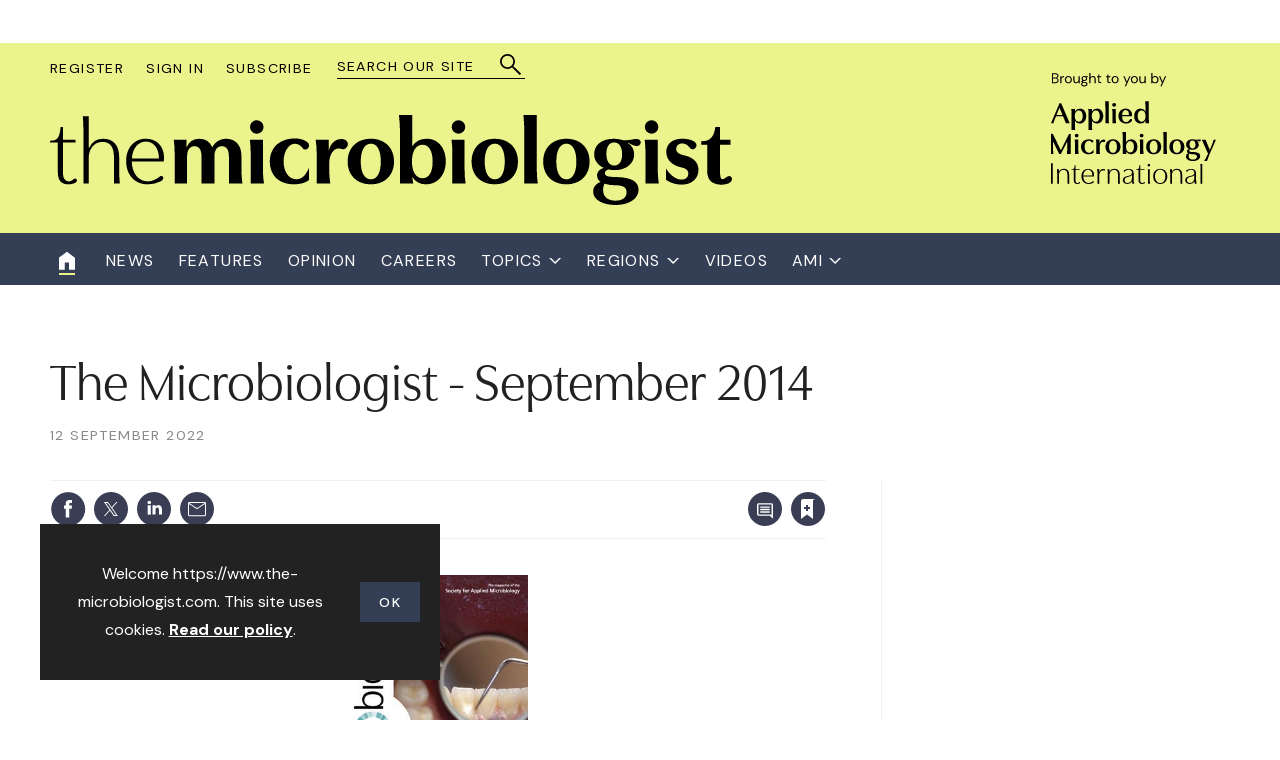

--- FILE ---
content_type: text/html; charset=utf-8
request_url: https://www.the-microbiologist.com/the-microbiologist-september-2014/174.article
body_size: 53395
content:

<!DOCTYPE html>
<html lang="en">
<head>
	<meta charset="utf-8">
<link rel="preload" as="style" href="/Magazine/core.css?p=7875617629369206">
<link rel="preload" as="script" href="/Magazine/core.js?p=7875617629369206">
	
    <link rel="preload" as="image" href="https://d3rmrttq0bsnxi.cloudfront.net/Pictures/280xAny/1/5/4/154_2014september_968208.jpg" imagesrcset="https://d3rmrttq0bsnxi.cloudfront.net/Pictures/280xAny/1/5/4/154_2014september_968208.jpg 280w" />

	
	



<title>The Microbiologist - September 2014 | Back Issue | The Microbiologist</title>
<meta name="description" content="

The Microbiologist - September 2014
" />
<meta name="viewport" content="width=device-width, initial-scale=1" />


<meta name="momentnowdate" content="2026-01-20 22:07:05.446"/>
<meta name="momentlocale" content="en-gb"/>
<meta name="momentlocaleformat" content="D MMMM YYYY"/>
<meta name="momentrelative" content="false"/>
<meta name="momentrelativeformat" content="YYYY,MM,DD"/>
<meta name="momentrelativemorethan" content="10"/>

	
    <meta name="pubdate" content="Mon, 12 Sep 2022 16:07 GMT" />
<link rel="canonical" href="https://www.the-microbiologist.com/the-microbiologist-september-2014/174.article" />
<meta name="blockthis" content="blockGA" />
<meta name="showwallpaper" content="true" />
<meta name="navcode" content="178" />
<meta name="primarynavigation" content="Home" />
    <meta property="og:title" content="The Microbiologist - September 2014" />
<meta property="og:type" content="Article" />
<meta property="og:url" content="https://www.the-microbiologist.com/the-microbiologist-september-2014/174.article" />
<meta property="og:site_name" content="The Microbiologist" />
<meta property="og:description" content="The Microbiologist - September 2014" />
<meta property="og:image:width" content="1024" />
<meta property="og:image:height" content="536" />
<meta property="og:image" content="https://d3rmrttq0bsnxi.cloudfront.net/Pictures/1024x536/1/5/4/154_2014september_968208.jpg" />
<meta property="og:image:alt" content="2014 September" />

<meta property="twitter:card" content="summary_large_image" />
<meta property="twitter:title" content="The Microbiologist - September 2014" />
<meta property="twitter:description" content="The Microbiologist - September 2014" />
<meta property="twitter:image:src" content="https://d3rmrttq0bsnxi.cloudfront.net/Pictures/1120xAny/1/5/4/154_2014september_968208.jpg" />
<meta property="twitter:image:alt" content="2014 September" />

	
<link rel="icon" href="/magazine/dest/graphics/favicons/favicon-32x32.png" />
<!--[if IE]><link rel="shortcut icon" href="/magazine/dest/graphics/favicons/favicon.ico" /><![endif]-->
<link rel="apple-touch-icon-precomposed" href="/magazine/dest/graphics/favicons/apple-touch-icon-precomposed.png" />
<meta name="msapplication-TileImage" content="/magazine/dest/graphics/favicons/mstile-144x144.png" />
<meta name="msapplication-TileColor" content="#ffffff" />
	
	<link href="/Magazine/core.css?p=7875617629369206" rel="stylesheet" type="text/css">
<link href="/Magazine/print.css?p=7875617629369206" rel="stylesheet" type="text/css" media="print">


	
<script src="https://cdnjs.cloudflare.com/ajax/libs/jquery/3.4.1/jquery.min.js" integrity="sha256-CSXorXvZcTkaix6Yvo6HppcZGetbYMGWSFlBw8HfCJo=" crossorigin="anonymous" referrerpolicy="no-referrer"></script>
	
<script>var newLang={"more":{"default":"Show more","searchtype":"Show more","searchdates":"Show more"},"less":{"default":"Show fewer","searchtype":"Show fewer","searchdates":"Show fewer"},"show":{"default":"show"},"hide":{"default":"hide"},"caption":{"show":"show caption","hide":"hide caption"},"carousel":{"play":"play slideshow","pause":"pause slideshow"}};</script>
	
	<script type="text/javascript">
					var IPState = {
					
						useripstate: false,
						useripname: ''
						
					};
				</script>
<script type="text/javascript">
          
					window.dataLayer = window.dataLayer || [];
					window.dataLayer.push({'StoryID':'174'});
					window.dataLayer.push({'StoryFormatProperty':'N'});
					
					window.dataLayer.push({'StoryCategories':'null'});
					
					window.dataLayer.push({'StoryLayout':'Standard'});
					window.dataLayer.push({'StoryWidth':'standard width'});
					
					
					window.dataLayer.push({'StoryLayoutCode':'1'});
					
					window.dataLayer.push({'StoryFormatCode':'1096'});
					
					window.dataLayer.push({'StoryTypeCode':'1016'});
					
					window.dataLayer.push({'StoryCategoriesCodes':'null'});
					
					window.dataLayer.push({'StoryFullNavPath':'null'});
					       
					window.dataLayer.push({'UserID':undefined});
					window.dataLayer.push({'NavCode':'178'});
					window.dataLayer.push({'MicrositeNavCode':'-1'});
					window.dataLayer.push({'NavKey':'2'});
          
          window.dataLayer.push({'NavigationAreaNavCode':'178'});
          </script>
<script type="text/javascript">
window.dataLayer.push({'AccessQualificationTypeName':'Free access (anonymous users)'});
window.dataLayer.push({'AccessProductCode':'TMO_2'});
window.dataLayer.push({'AccessProductName':'The Microbiologist Metered'});
window.dataLayer.push({'AccessCount':'1'});
</script>
<script type="text/javascript">
window.dataLayer = window.dataLayer || [];
window.dataLayer.push({'UserStateLoggedIn':'False'});
window.dataLayer.push({'AccessStatus':'Granted'});
window.dataLayer.push({'StoryType':'Back Issue'});
window.dataLayer.push({'AuthorName':undefined});
window.dataLayer.push({'NavigationName':'Home'});
window.dataLayer.push({'AccessDeniedStoryID':undefined});
window.dataLayer.push({'AccessDeniedMessage':undefined});
window.dataLayer.push({'FullNavPath':'|1|178|'});

</script>
	<link rel="preconnect" href="https://fonts.googleapis.com">
<link rel="preconnect" href="https://fonts.gstatic.com" crossorigin>
<link href="https://fonts.googleapis.com/css2?family=DM+Sans:ital,wght@0,400;0,500;0,700;1,400&display=swap" rel="stylesheet">
<link rel="stylesheet" href="https://use.typekit.net/bob1yuy.css">

<style>

/* PWVD-1254: Temp FIX START */
.directories .listBlocks ul li.company .storyDetails .company-articles{
    white-space: unset;
	 gap:5px;
}
/* PWVD-1254: Temp FIX END */

.ad-text{
    background: #f0f2f2;
    font-size: 0.675rem;
    padding: 6px;
    color: #444;
    text-transform: uppercase;
	 border-top: 4px solid #DCDCDC;
}

/**/
@media screen and (max-width:768px){
	.ad img.mobileLeaderboard {
		display:block;
	}
	.ad img.desktopLeaderboard {
		display:none;
	}
}

@media screen and (min-width:769px){
	.ad img.mobileLeaderboard {
		display:none;
	}
	.ad img.desktopLeaderboard {
		display:block;
	}
}



.masthead .leaderboard {
	background: #FFF;
	border: none;
}

	.footer .topNav ul {
		margin-bottom:35px;
	}
	.footer .topNav ul li {
		padding-bottom: 12px;
	}
	.footer-container	a{
		color:#fff;
	}
	.footer-container	a:hover{
		color:#ebf38c;
	}

	@media screen and (min-width: 480px){
		.footer .topNav ul{
			margin-bottom:0;
		}
		.footer .topNav ul li {
			padding-bottom: 16px;
		}
	}
	@media screen and (min-width: 1024px) {
		.spacer{
			padding-top:40px;
		}
		.masthead .mast .mastheadBrand {
			bottom: -20px;
		}
	}


</style>

<!-- ACCESS DENIED SETTING BACKGROUND IMAGE -->
<style>
	.accessContainer .accessMessage .topBlock h2 {
		margin-bottom:0;
	}
	.accessContainer .accessMessage .topBlock h2:before {
		top: 0;
	}
	.accessContainer .accessMessage{
		background-image: url(d3rmrttq0bsnxi.cloudfront.net/Pictures/1180xAny/P/web/e/x/n/ami_placeholder_backgrounds_283502.jpeg);
		background-repeat:no-repeat;
		background-size: cover;
	}
	
	 
	/* mobile menu extra logo */
	.hybrid-logo-container{
		position:relative;
		padding: 0 20px 20px;
		margin-top:-15px;
	}
		.hybrid-logo-container:before{
		content:'';
		width:100%;
		height: 1px;
		background-color:white;
		position:absolute;
		top:-30px;

	}
</style><style type="text/css">.inline_image img[width][height]:not(.zoomable-image) {contain: unset;}</style>

<style type="text/css"> 

 /* Default mobile image */ 
.full-width-background.image-background.halloweenbanner { 
	background-image:url(d3rmrttq0bsnxi.cloudfront.net/Pictures/2000xAny/P/web/i/q/k/pumpkin2892303_1920_709392.jpg); 
} 

/* Resize image for framework breakpoints */ 
@media only screen and (min-width:768px) { 
	.full-width-background.image-background.halloweenbanner { 
		background-image:url(d3rmrttq0bsnxi.cloudfront.net/Pictures/2000xAny/P/web/i/q/k/pumpkin2892303_1920_709392.jpg); 
	} 
} 
@media only screen and (min-width:1024px) { 
	.full-width-background.image-background.halloweenbanner { 
		background-image:url(d3rmrttq0bsnxi.cloudfront.net/Pictures/2000xAny/P/web/i/q/k/pumpkin2892303_1920_709392.jpg); 
	} 
} 
@media only screen and (min-width:1280px) { 
	.full-width-background.image-background.halloweenbanner { 
		background-image:url(d3rmrttq0bsnxi.cloudfront.net/Pictures/2000xAny/P/web/i/q/k/pumpkin2892303_1920_709392.jpg);
	} 
} 
</style>

<style type="text/css"> 

 /* Default mobile image */ 
.full-width-background.image-background.halloween { 
	background-image:url(d3rmrttq0bsnxi.cloudfront.net/Pictures/2000xAny/P/web/v/o/z/image_332624.jpg); 
} 

/* Resize image for framework breakpoints */ 
@media only screen and (min-width:768px) { 
	.full-width-background.image-background.halloween { 
		background-image:url(d3rmrttq0bsnxi.cloudfront.net/Pictures/2000xAny/P/web/v/o/z/image_332624.jpg); 
	} 
} 
@media only screen and (min-width:1024px) { 
	.full-width-background.image-background.halloween { 
		background-image:url(d3rmrttq0bsnxi.cloudfront.net/Pictures/2000xAny/P/web/v/o/z/image_332624.jpg); 
	} 
} 
@media only screen and (min-width:1280px) { 
	.full-width-background.image-background.halloween { 
		background-image:url(d3rmrttq0bsnxi.cloudfront.net/Pictures/2000xAny/P/web/v/o/z/image_332624.jpg);
	} 
} 
</style>

<style type="text/css"> 

 /* Default mobile image */ 
.full-width-background.image-background.waaw2024 { 
	background-image:url(d3rmrttq0bsnxi.cloudfront.net/Pictures/2000xAny/P/web/m/v/u/vitamins7661774_1920_523037.jpg); 
} 

/* Resize image for framework breakpoints */ 
@media only screen and (min-width:768px) { 
	.full-width-background.image-background.waaw2024 { 
		background-image:url(d3rmrttq0bsnxi.cloudfront.net/Pictures/2000xAny/P/web/m/v/u/vitamins7661774_1920_523037.jpg); 
	} 
} 
@media only screen and (min-width:1024px) { 
	.full-width-background.image-background.waaw2024 { 
		background-image:url(d3rmrttq0bsnxi.cloudfront.net/Pictures/2000xAny/P/web/m/v/u/vitamins7661774_1920_523037.jpg); 
	} 
} 
@media only screen and (min-width:1280px) { 
	.full-width-background.image-background.waaw2024 { 
		background-image:url(d3rmrttq0bsnxi.cloudfront.net/Pictures/2000xAny/P/web/m/v/u/vitamins7661774_1920_523037.jpg);
	} 
} 
</style>

<style type="text/css"> 

 /* Default mobile image */ 
.full-width-background.image-background.candles { 
	background-image:url(d3rmrttq0bsnxi.cloudfront.net/Pictures/2000xAny/P/web/c/p/x/candles1868640_1920_690686.jpg); 
} 

/* Resize image for framework breakpoints */ 
@media only screen and (min-width:768px) { 
	.full-width-background.image-background.candles { 
		background-image:url(d3rmrttq0bsnxi.cloudfront.net/Pictures/2000xAny/P/web/c/p/x/candles1868640_1920_690686.jpg); 
	} 
} 
@media only screen and (min-width:1024px) { 
	.full-width-background.image-background.candles { 
		background-image:url(d3rmrttq0bsnxi.cloudfront.net/Pictures/2000xAny/P/web/c/p/x/candles1868640_1920_690686.jpg); 
	} 
} 
@media only screen and (min-width:1280px) { 
	.full-width-background.image-background.candles { 
		background-image:url(d3rmrttq0bsnxi.cloudfront.net/Pictures/2000xAny/P/web/c/p/x/candles1868640_1920_690686.jpg);
	} 
} 
</style>

<style type="text/css"> 

 /* Default mobile image */ 
.full-width-background.image-background.survey { 
	background-image:url(d3rmrttq0bsnxi.cloudfront.net/Pictures/480xAny/P/web/x/l/b/ami_placeholder_backgrounds_3000x2000px_02_505809.jpg); 
} 

/* Resize image for framework breakpoints */ 
@media only screen and (min-width:768px) { 
	.full-width-background.image-background.survey { 
		background-image:url(d3rmrttq0bsnxi.cloudfront.net/Pictures/480xAny/P/web/x/l/b/ami_placeholder_backgrounds_3000x2000px_02_505809.jpg); 
	} 
} 
@media only screen and (min-width:1024px) { 
	.full-width-background.image-background.survey { 
		background-image:url(d3rmrttq0bsnxi.cloudfront.net/Pictures/480xAny/P/web/x/l/b/ami_placeholder_backgrounds_3000x2000px_02_505809.jpg); 
	} 
} 
@media only screen and (min-width:1280px) { 
	.full-width-background.image-background.survey { 
		background-image:url(d3rmrttq0bsnxi.cloudfront.net/Pictures/480xAny/P/web/x/l/b/ami_placeholder_backgrounds_3000x2000px_02_505809.jpg);
	} 
} 
</style>
<script async src=https://pagead2.googlesyndication.com/pagead/js/adsbygoogle.js?client=ca-pub-8039846556084776 crossorigin="anonymous"></script>
<script>
  function getDataLayerVal(keyVal) {
    for (var i = 0; i < window.dataLayer.length; i++) {
      if (dataLayer[i][keyVal] !== undefined) {
        return dataLayer[i][keyVal];
      }
    }
  }
</script>

<!-- GAM Code -->
<script type='text/javascript'>
var googletag = googletag || {};
googletag.cmd = googletag.cmd || [];
(function() {
var gads = document.createElement('script');
gads.async = true;
gads.type = 'text/javascript';
var useSSL = 'https:' == document.location.protocol;
gads.src = (useSSL ? 'https:' : 'http:') +
'//www.googletagservices.com/tag/js/gpt.js';
var node = document.getElementsByTagName('script')[0];
node.parentNode.insertBefore(gads, node);
})();
</script>

<script type='text/javascript'>
// Function to extract values from <meta> elements
function getMetaContentByName(name,content){
var content = (content==null)?'content':content;
return document.querySelector("meta[name='"+name+"']").getAttribute(content);
}

googletag.cmd.push(function() {

// Define a size mapping object which can be applied to the ad positions. The first parameter to addSize is a viewport size, while the second is a list of allowed ad sizes.The sizes included below match those in the examples provided in this support document.

// (Used for: AdvertA, AdvertB, AdvertC, AdvertAttach)
var mapSmallRight = googletag.sizeMapping().
// 320, 0 (Mobile)
addSize([320, 0], [[300, 250]]).
// 768, 0 (Tablet - Portrait)
addSize([768, 0], [[300, 250]]).
// 1024, 0 (Desktop / Tablet Landscape)
addSize([1024, 0], [[300, 250]]).build();

//(Used for: AdvertD, AdvertE, AdvertF)
var mapLargeRight = googletag.sizeMapping().
// 320, 0 (Mobile)
addSize([320, 0], [[300, 250]]).
// 768, 0 (Tablet - Portrait)
addSize([768, 0], [[300, 250]]).
// 1024, 0 (Desktop / Tablet Landscape)
addSize([1024, 0], [[300, 600]]).build();

// (Used for: Masthead Leaderboard;)
var mapLB = googletag.sizeMapping().
// 320, 0 (Mobile)
addSize([320, 0], [[300,100]]).
// 601, 0 (Small Tablet - Portrait)
addSize([601, 0], [[300,100]]).
// 768, 0 (Tablet - Portrait)
addSize([768, 0], [[728,90]]).
// 1024, 0 (Desktop / Tablet Landscape)
addSize([1024, 0], [[728,90]]).build();

//Define the link between the page text ad container reference and the GAM inventory item code (included as ‘/GAM_Account_Id/Inventory_Item_Code’). The supported creative size definition is also associated based on the ‘sizeMapping’ definitions added in the code which immediately precedes this.

googletag.defineSlot('/22845692564/HPU', [300, 600], 'div-gpt-ad-A').defineSizeMapping(mapLargeRight).addService(googletag.pubads());
googletag.defineSlot('/22845692564/HPU', [300, 600], 'div-gpt-ad-Widget1').defineSizeMapping(mapLargeRight).addService(googletag.pubads());
googletag.defineSlot('/22845692564/MPU', [300, 250], 'div-gpt-ad-B').defineSizeMapping(mapSmallRight).addService(googletag.pubads());
//googletag.defineSlot('/2207166/AdvertC', [300, 250], 'div-gpt-adC').defineSizeMapping(mapLargeRight).addService(googletag.pubads());
//googletag.defineSlot('/2207166/AdvertD', [300, 250], 'div-gpt-adD').defineSizeMapping(mapLargeRight).addService(googletag.pubads());
//googletag.defineSlot('/2207166/AdvertE', [300, 250], 'div-gpt-adE').defineSizeMapping(mapLargeRight).addService(googletag.pubads());
//googletag.defineSlot('/2207166/AdvertF', [300, 250], 'div-gpt-adF').defineSizeMapping(mapLargeRight).addService(googletag.pubads());
googletag.defineSlot('/22845692564/Masthead_Leaderboard', [728, 90], 'div-gpt-ad-MastLB').defineSizeMapping(mapLB).addService(googletag.pubads());
//enable the below in replacement of the above line to serve the leaderboard below the navigation
//googletag.defineSlot('/2207166/AdvertMastLB', [728, 90], 'div-gpt-adMastLB_UnderNav').defineSizeMapping(mapLB).addService(googletag.pubads());
googletag.defineSlot('/2207166/AdvertAttach', [300, 250], 'div-gpt-ad-Attach').defineSizeMapping(mapSmallRight).addService(googletag.pubads());
 
// Pass the value of the ‘navcode’ meta element to GAM as ‘navcode’ (to be used as a ‘key-value’)
googletag.pubads().setTargeting("navcode",getMetaContentByName("navcode"));

//googletag.pubads().enableSingleRequest();
googletag.pubads().collapseEmptyDivs();
googletag.enableServices();
});
</script>



	

<script>
	var EnhancedAdvertisingConfig = {};
</script>

<!--Global Enhanced Adverts JSON definition from PAGETEXT-->
<script>
EnhancedAdvertisingConfig = {
    "Refresh":false,
    "RefreshDelaySecondsDefaultDesktop":30,
    "RefreshDelaySecondsDefaultMobile":30,

    "StoryDynamicSlotsAddGroupsAll":"Ads,Widgets", 
    "StoryDynamicSlotsAddGroupsInline":"", 
    "StoryDynamicSlotsAddGroupsRHC":"",
    "StoryDynamicSlotsRemoveGroupsAll":"", 
    "StoryDynamicSlotsRemoveGroupsInline":"", 
    "StoryDynamicSlotsRemoveGroupsRHC":"",

    "StoryDynamicSlotsRepeat":true,
    "StoryDynamicSlotsDesktopMaxInlineSlots":5,
    "StoryDynamicSlotsMobileMaxInlineSlots":5,
    "StoryDynamicSlotsDesktopMaxRHCSlots":20,
    "StoryDynamicSlotsMobileMaxRHCSlots":20,
    "StoryDynamicSlotsDesktopElementSpacingFirst":3,
    "StoryDynamicSlotsMobileElementSpacingFirst":2,
    "StoryDynamicSlotsDesktopElementSpacing":4,
    "StoryDynamicSlotsMobileElementSpacing":3,

    "GAMAdUnitSizesInlineMobileDefault":[[300,250]],
    "GAMAdUnitSizesInlineDesktopDefault":[[300,250],[300,600]],
    "GAMAdUnitSizesRHCDefault":[[300,250],[300,600]],

    /*
    "RHCMinHeightForSlotInsert":450, 
    "RHCMinHeightForStickyAd":650,
    */

    "RHCMinHeightForSlotInsert":270,
    "RHCMinHeightForStickyAd":550,

    "CollapseEmptyDivs":true,

    "Slots":[
 			{
            "Type":"GAMAdvert",
            "Position":"PreferRight",
            "Group":"Ads",      
            "AdUnit":"/22845692564/HPU",       
            "RefreshDelaySeconds":30,
            "Sticky":false,
            "Repeat":false,
            "Refresh":false,
            "InsertIfNoRHCSpace":true,
            "AdUnitSizesInlineDesktop":[[300,250]],
            "AdUnitSizesInlineMobile":[[300,250]],
            "AdUnitSizesRHC":[[300,600]],
            "NoBackfill":true,
            //"CSSClass":"wvc-custom-ad",
            "ExtraHTML":"<div class=\"ad-text\">Advert</div>"
        },
        {
            "Type":"CustomContent",
            "Position":"Right",
            "Sticky":false,
            "Group":"Widgets",
            "Repeat":false,
            "InsertIfNoRHCSpace":true,
            "HTML":"<div class=\"tab-widget-7\" data-ajax-load-content=\"\" data-cache-bust=\"true\" data-url=\"/ajax/most?cachetoken=1\"></div>",
            "CustomEventName":"MostPopularWidgetInit",
            "Javascript":function(elem,container,slotconfig,adcounter,counter,repeat){
                $(window).trigger('abacus:readjusrhcheight',[event, elem]);
            },
            "CSSClass":"wvc-custom-widget-mostpopular",
            "MinHeight":700
        },
        {
            "Type":"GAMAdvert",
            "Position":"Inline",
            "Group":"Ads",      
            "AdUnit":"/22845692564/MPU",       
            "RefreshDelaySeconds":30,
            "Sticky":true,
            "Repeat":false,
            "Refresh":false,
            "InsertIfNoRHCSpace":true,
            "AdUnitSizesInlineDesktop":[[300,250]],
            "AdUnitSizesInlineMobile":[[300,250]],
            "AdUnitSizesRHC":[[300,600]],
            "NoBackfill":true,
            //"CSSClass":"wvc-custom-ad",
            "ExtraHTML":"<div class=\"ad-text\">Advert</div>"
        } 
   ]
}

setTimeout( function(){
	window.dispatchEvent( new Event('scroll') );
}, 500)
</script>

<script>
	$(window).trigger("wvcfe:globalenhancedadvertsinit", [event, EnhancedAdvertisingConfig]);
	(function(w, d) {
	if(window.NodeList && !NodeList.prototype.forEach) {
		NodeList.prototype.forEach = Array.prototype.forEach;
	}
	d.addEventListener('DOMContentLoaded', function(event) {
		if(EnhancedAdvertisingConfig.Slots) {
			var enhAdDebug = false;
			if( localStorage.getItem('enh-ads-debug') == 'true' ) enhAdDebug = true;
			var sp = 'story-inlinecontent-placeholder';
			var supportedTypes = ['gamadvert', 'customcontent'];
			var supportedPositions = ['inline', 'preferright', 'right'];
			var isDesktopResolution = w.matchMedia("screen and (min-width: 1023px)").matches;
			var isStoryFullLayout = d.body.classList.contains('story-full-layout');
			var inlineCounter = 1;
			var rhcCounter = 1;
			var inlineAdCounter = 1;
			var rhcAdCounter = 1;
			var ticking = false;
			$('#story.enhanced-advertising .storytext > div.webonly').each( function(){
				var t = $(this);
				t.replaceWith( t.html() );
			});
			var storyCustomContentPlaceholders = d.querySelectorAll('#story.enhanced-advertising .storytext > *:not(script,style)');
			var maxRHCSlotsToFitIn = 0;
			var matches = function(el, selector) { return (el.matches || el.matchesSelector || el.msMatchesSelector || el.mozMatchesSelector || el.webkitMatchesSelector || el.oMatchesSelector).call(el, selector); };
			var getClosestParent = function(elem, selector) {
				for(; elem && elem !== d; elem = elem.parentNode) {
					if(matches(elem, selector)) {
						return elem;
					}
				}
				return null;
			};

			var storyType = dataLayer ? dataLayer.filter(function(el) { return el && el.StoryTypeCode && el.StoryTypeCode != 'null'; }).map(function(el) { return 'StoryType-' + el.StoryTypeCode; }).join('') : '';
			var storyFormat = dataLayer ? dataLayer.filter(function(el) { return el && el.StoryFormatCode && el.StoryFormatCode != 'null'; }).map(function(el) { return 'StoryFormat-' + el.StoryFormatCode; }).join('') : '';
			var storyLayout = dataLayer ? dataLayer.filter(function(el) { return el && el.StoryLayoutCode && el.StoryLayoutCode != 'null'; }).map(function(el) { return 'StoryLayout-' + el.StoryLayoutCode; }).join('') : '';

			//PWVD-780
			var storyWidth = dataLayer ? dataLayer.filter(function(el) { return el && el.StoryWidth && el.StoryWidth != 'null'; }).map(function(el) { return 'StoryWidth-' + el.StoryWidth; }).join('') : '';

			var storyFullNavPath = dataLayer ? dataLayer.filter(function(el) { return el && el.StoryFullNavPath && el.StoryFullNavPath != 'null'; }).map(function(el) { return el.StoryFullNavPath; }).join('').split('|').filter(function(el) { return el && el != 'null'; }).join('-') : '';
			var storyCategoriesCodes = dataLayer ? dataLayer.filter(function(el) { return el && el.StoryCategoriesCodes && el.StoryCategoriesCodes != 'null'; }).map(function(el) { return el.StoryCategoriesCodes; }).join('').split('|').filter(function(el) { return el && el != 'null'; }).map(function(el) { return 'StoryCategoriesCodes-' + el; }) : [];
			var storyID = dataLayer ? dataLayer.filter(function(el) { return el && el.StoryID && el.StoryID != 'null'; }).map(function(el) { return 'StoryID-' + el.StoryID; }).filter(function(el) { return el && el != 'null' && el != 'StoryID-'; }).join('') : '';
			storyFullNavPath = (storyFullNavPath ? 'StoryFullNavPath-' + storyFullNavPath : '');
			var allDataLayerFilters = storyCategoriesCodes.concat([storyType, storyFormat, storyLayout, storyWidth, storyFullNavPath, storyID]).map(function(m) { return m.toLowerCase(); });

			EnhancedAdvertisingConfig.RHCMinHeightForSlotInsert = (EnhancedAdvertisingConfig.RHCMinHeightForSlotInsert || 800);
			EnhancedAdvertisingConfig.RHCMinHeightForStickyAd = (EnhancedAdvertisingConfig.RHCMinHeightForStickyAd || 250);

			if('Overrides' in EnhancedAdvertisingConfig) {
				if(EnhancedAdvertisingConfig.Overrides) {
					var overrides = EnhancedAdvertisingConfig.Overrides;
					var andOperator = function() {
						return (override.Conditions.toLowerCase().split(',').filter(function(el) { return el && el; }).every(function(el) { return allDataLayerFilters.indexOf(el) != -1; }));
					};
					var orOperator = function(el) {
						return (override.Conditions.toLowerCase().split(',').filter(function(el) { return el && el; }).some(function(el) { return allDataLayerFilters.indexOf(el) != -1; }));
					};
					for(var i = 0, iL = overrides.length; i < iL; i++) {
						var override = overrides[i];
						var operatorFilter;
						if(override.Operator && override.Operator.toLowerCase() == 'and') {
							operatorFilter = andOperator;
						}
						else {
							operatorFilter = orOperator;
						}
						if(operatorFilter()) {
							if('Settings' in override) {
								if(override.Settings) {
									var settings = override.Settings;
									if('AddGroupsAll' in settings && settings.AddGroupsAll && isString(settings.AddGroupsAll)) {
										if(settings.AddGroupsAll.toLowerCase().toLowerCase().indexOf('[all]') != -1) {
											EnhancedAdvertisingConfig.StoryDynamicSlotsAddGroupsAll = '[all]';
										}
										else {
											EnhancedAdvertisingConfig.StoryDynamicSlotsAddGroupsAll += ',' + settings.AddGroupsAll.toLowerCase();
										}
									}
									if('AddGroupsInline' in settings && settings.AddGroupsInline && isString(settings.AddGroupsInline)) {
										if(settings.AddGroupsInline.toLowerCase().toLowerCase().indexOf('[all]') != -1) {
											EnhancedAdvertisingConfig.StoryDynamicSlotsAddGroupsInline = '[all]';
										}
										else {
											EnhancedAdvertisingConfig.StoryDynamicSlotsAddGroupsInline += ',' + settings.AddGroupsInline.toLowerCase();
										}
									}
									if('AddGroupsRHC' in settings && settings.AddGroupsRHC && isString(settings.AddGroupsRHC)) {
										if(settings.AddGroupsRHC.toLowerCase().toLowerCase().indexOf('[all]') != -1) {
											EnhancedAdvertisingConfig.StoryDynamicSlotsAddGroupsRHC = '[all]';
										}
										else {
											EnhancedAdvertisingConfig.StoryDynamicSlotsAddGroupsRHC += ',' + settings.AddGroupsRHC.toLowerCase();
										}
									}
									if('RemoveGroupsAll' in settings && settings.RemoveGroupsAll && isString(settings.RemoveGroupsAll)) {
										if(settings.RemoveGroupsAll.toLowerCase().toLowerCase().indexOf('[all]') != -1) {
											EnhancedAdvertisingConfig.StoryDynamicSlotsRemoveGroupsAll = '[all]';
										}
										else {
											EnhancedAdvertisingConfig.StoryDynamicSlotsRemoveGroupsAll += ',' + settings.RemoveGroupsAll.toLowerCase();
										}
									}
									if('RemoveGroupsInline' in settings && settings.RemoveGroupsInline && isString(settings.RemoveGroupsInline)) {
										if(settings.RemoveGroupsInline.toLowerCase().toLowerCase().indexOf('[all]') != -1) {
											EnhancedAdvertisingConfig.StoryDynamicSlotsRemoveGroupsInline = '[all]';
										}
										else {
											EnhancedAdvertisingConfig.StoryDynamicSlotsRemoveGroupsInline += ',' + settings.RemoveGroupsInline.toLowerCase();
										}
									}
									if('RemoveGroupsRHC' in settings && settings.RemoveGroupsRHC && isString(settings.RemoveGroupsRHC)) {
										if(settings.RemoveGroupsRHC.toLowerCase().toLowerCase().indexOf('[all]') != -1) {
											EnhancedAdvertisingConfig.StoryDynamicSlotsRemoveGroupsRHC = '[all]';
										}
										else {
											EnhancedAdvertisingConfig.StoryDynamicSlotsRemoveGroupsRHC += ',' + settings.RemoveGroupsRHC.toLowerCase();
										}
									}
									if('Repeat' in settings && isBoolean(settings.Repeat)) {
										EnhancedAdvertisingConfig.StoryDynamicSlotsRepeat = settings.Repeat;
									}
									if('DesktopMaxInlineSlots' in settings && isNumberPositiveOrZero(settings.DesktopMaxInlineSlots)) {
										EnhancedAdvertisingConfig.StoryDynamicSlotsDesktopMaxInlineSlots = settings.DesktopMaxInlineSlots;
									}
									if('MobileMaxInlineSlots' in settings && isNumberPositiveOrZero(settings.MobileMaxInlineSlots)) {
										EnhancedAdvertisingConfig.StoryDynamicSlotsMobileMaxInlineSlots = settings.MobileMaxInlineSlots;
									}
									if('DesktopMinRHCSlots' in settings && isNumberPositiveOrZero(settings.DesktopMinRHCSlots)) {
										EnhancedAdvertisingConfig.StoryDynamicSlotsDesktopMinRHCSlots = settings.DesktopMinRHCSlots;
									}
									if('MobileMinRHCSlots' in settings && isNumberPositiveOrZero(settings.MobileMinRHCSlots)) {
										EnhancedAdvertisingConfig.StoryDynamicSlotsMobileMinRHCSlots = settings.MobileMinRHCSlots;
									}
									if('DesktopMaxRHCSlots' in settings && isNumberPositiveOrZero(settings.DesktopMaxRHCSlots)) {
										EnhancedAdvertisingConfig.StoryDynamicSlotsDesktopMaxRHCSlots = settings.DesktopMaxRHCSlots;
									}
									if('MobileMaxRHCSlots' in settings && isNumberPositiveOrZero(settings.MobileMaxRHCSlots)) {
										EnhancedAdvertisingConfig.StoryDynamicSlotsMobileMaxRHCSlots = settings.MobileMaxRHCSlots;
									}
									if('DesktopElementSpacingFirst' in settings && isNumberPositiveOrZero(settings.DesktopElementSpacingFirst)) {
										EnhancedAdvertisingConfig.StoryDynamicSlotsDesktopElementSpacingFirst = settings.DesktopElementSpacingFirst;
									}
									if('MobileElementSpacingFirst' in settings && isNumberPositiveOrZero(settings.MobileElementSpacingFirst)) {
										EnhancedAdvertisingConfig.StoryDynamicSlotsMobileElementSpacingFirst = settings.MobileElementSpacingFirst;
									}
									if('DesktopElementSpacing' in settings && isNumberPositive(settings.DesktopElementSpacing)) {
										EnhancedAdvertisingConfig.StoryDynamicSlotsDesktopElementSpacing = settings.DesktopElementSpacing;
									}
									if('MobileElementSpacing' in settings && isNumberPositive(settings.MobileElementSpacing)) {
										EnhancedAdvertisingConfig.StoryDynamicSlotsMobileElementSpacing = settings.MobileElementSpacing;
									}
									if('RHCMinHeightForSlotInsert' in settings && settings.RHCMinHeightForSlotInsert && isNumberPositive(settings.RHCMinHeightForSlotInsert)) {
										EnhancedAdvertisingConfig.RHCMinHeightForSlotInsert = settings.RHCMinHeightForSlotInsert;
									}
									if('RHCMinHeightForStickyAd' in settings && settings.RHCMinHeightForStickyAd && isNumberPositive(settings.RHCMinHeightForStickyAd)) {
										EnhancedAdvertisingConfig.RHCMinHeightForStickyAd = settings.RHCMinHeightForStickyAd;
									}
									if('CollapseEmptyDivs' in settings && isBoolean(settings.CollapseEmptyDivs)) {
										EnhancedAdvertisingConfig.CollapseEmptyDivs = settings.CollapseEmptyDivs;
									}
								}
							}
						}
					}
				}
			}

			var paragraphThreshold = isDesktopResolution ? EnhancedAdvertisingConfig.StoryDynamicSlotsDesktopElementSpacing : EnhancedAdvertisingConfig.StoryDynamicSlotsMobileElementSpacing;
			var paragraphFirstThreshold = isDesktopResolution ? EnhancedAdvertisingConfig.StoryDynamicSlotsDesktopElementSpacingFirst : EnhancedAdvertisingConfig.StoryDynamicSlotsMobileElementSpacingFirst;
			var maxInlineSlots = isDesktopResolution ? EnhancedAdvertisingConfig.StoryDynamicSlotsDesktopMaxInlineSlots : EnhancedAdvertisingConfig.StoryDynamicSlotsMobileMaxInlineSlots;
			var minRHCSlots = isDesktopResolution ? EnhancedAdvertisingConfig.StoryDynamicSlotsDesktopMinRHCSlots : EnhancedAdvertisingConfig.StoryDynamicSlotsMobileMinRHCSlots;
			var maxRHCSlots = isDesktopResolution ? EnhancedAdvertisingConfig.StoryDynamicSlotsDesktopMaxRHCSlots : EnhancedAdvertisingConfig.StoryDynamicSlotsMobileMaxRHCSlots;

			var allAddGroups = (EnhancedAdvertisingConfig.StoryDynamicSlotsAddGroupsAll ? EnhancedAdvertisingConfig.StoryDynamicSlotsAddGroupsAll : "").split(',').filter(function(f) { return f; }).filter(function(x, i, a) { return a.indexOf(x) === i; });
			var allAddInlineGroups = [].concat(allAddGroups, (EnhancedAdvertisingConfig.StoryDynamicSlotsAddGroupsInline ? EnhancedAdvertisingConfig.StoryDynamicSlotsAddGroupsInline : "").split(',')).map(function(m) { return m.toLowerCase(); }).filter(function(f) { return f; }).filter(function(x, i, a) { return a.indexOf(x) === i; });
			var allAddRHCGroups = [].concat(allAddGroups, (EnhancedAdvertisingConfig.StoryDynamicSlotsAddGroupsRHC ? EnhancedAdvertisingConfig.StoryDynamicSlotsAddGroupsRHC : "").split(',')).map(function(m) { return m.toLowerCase(); }).filter(function(f) { return f; }).filter(function(x, i, a) { return a.indexOf(x) === i; });

			var allRemoveGroups = (EnhancedAdvertisingConfig.StoryDynamicSlotsRemoveGroupsAll ? EnhancedAdvertisingConfig.StoryDynamicSlotsRemoveGroupsAll : "").split(',').filter(function(f) { return f; }).filter(function(x, i, a) { return a.indexOf(x) === i; });
			var allRemoveInlineGroups = [].concat(allRemoveGroups, (EnhancedAdvertisingConfig.StoryDynamicSlotsRemoveGroupsInline ? EnhancedAdvertisingConfig.StoryDynamicSlotsRemoveGroupsInline : "").split(',')).map(function(m) { return m.toLowerCase(); }).filter(function(f) { return f; }).filter(function(x, i, a) { return a.indexOf(x) === i; });
			var allRemoveRHCGroups = [].concat(allRemoveGroups, (EnhancedAdvertisingConfig.StoryDynamicSlotsRemoveGroupsRHC ? EnhancedAdvertisingConfig.StoryDynamicSlotsRemoveGroupsRHC : "").split(',')).map(function(m) { return m.toLowerCase(); }).filter(function(f) { return f; }).filter(function(x, i, a) { return a.indexOf(x) === i; });

			EnhancedAdvertisingConfig.Slots = EnhancedAdvertisingConfig.Slots.map(function(x, i) {
				x.Used = false;
				x.Index = i;
				if('Type' in x) {
					if(supportedTypes.indexOf(x.Type.toString().toLowerCase()) != -1) {
						x.Type = x.Type.toString().toLowerCase();
					}
					else {
						x.Type = 'customcontent';
					}
				}
				else {
					x.Type = 'customcontent';
				}
				if('Position' in x) {
					if(supportedPositions.indexOf(x.Position.toString().toLowerCase()) != -1) {
						x.Position = x.Position.toString().toLowerCase();
					}
					else {
						x.Position = 'inline';
					}
				}
				else {
					x.Position = 'inline';
				}
				if('CSSClass' in x) {
					x.CSSClass = x.CSSClass.toString().split(' ').join(',').split(',').filter(function(e) { return e && e; }).join(' ');
				}
				else {
					x.CSSClass = '';
				}
				if('Group' in x) {
					x.Group = x.Group.toString().split(' ').join(',').split(',').filter(function(e) { return e && e; }).join(',');
				}
				else {
					x.Group = '';
				}
				if('Sticky' in x) {
					if(x.Sticky.toString().toLowerCase() == 'true') {
						x.Sticky = true;
					}
					else {
						x.Sticky = false;
					}
				}
				else {
					x.Sticky = false;
				}
				if('InsertIfNoRHCSpace' in x) {
					if(x.InsertIfNoRHCSpace.toString().toLowerCase() == 'true') {
						x.InsertIfNoRHCSpace = true;
					}
					else {
						x.InsertIfNoRHCSpace = false;
					}
				}
				else {
					x.InsertIfNoRHCSpace = false;
				}
				if('MinHeight' in x) {
					x.MinHeight = parseInt(x.MinHeight.toString());
				}
				else {
					x.MinHeight = 0;
				}
				if('NoBackfill' in x) {
					if(x.NoBackfill.toString().toLowerCase() == 'true') {
						x.NoBackfill = true;
					}
					else {
						x.NoBackfill = false;
					}
				}
				else {
					x.NoBackfill = false;
				}
				if('Refresh' in x) {
					if(x.Refresh.toString().toLowerCase() == 'true') {
						x.Refresh = true;
					}
					else {
						x.Refresh = false;
					}
				}
				else {
					x.Refresh = false;
				}
				if('ExtraHTML' in x) {
					if(x.ExtraHTML.toString()) {
						x.ExtraHTML = x.ExtraHTML.toString();
					}
					else {
						x.ExtraHTML = '';
					}
				}
				else {
					x.ExtraHTML = '';
				}
				if('CustomEventName' in x) {
					if(x.CustomEventName.toString()) {
						x.CustomEventName = x.CustomEventName.toString();
					}
					else {
						x.CustomEventName = '';
					}
				}
				else {
					x.CustomEventName = '';
				}
				if('Javascript' in x) {
					if(x.Javascript) {
						if(typeof x.Javascript === 'function') {
							x.Javascript = x.Javascript;
						}
					}
					else {
						x.Javascript = '';
					}
				}
				else {
					x.Javascript = '';
				}
				if('AdUnit' in x) {
					if(x.AdUnit.toString()) {
						x.AdUnit = x.AdUnit.toString();
					}
					else {
						x.AdUnit = '';
					}
				}
				else {
					x.AdUnit = '';
				}
				if('AdUnitSizesInlineMobile' in x) {
					x.AdUnitSizesInlineMobile = x.AdUnitSizesInlineMobile;
				} else if('GAMAdUnitSizesInlineMobileDefault' in EnhancedAdvertisingConfig) {
					x.AdUnitSizesInlineMobile = EnhancedAdvertisingConfig.GAMAdUnitSizesInlineMobileDefault
				}
				if('AdUnitSizesInlineDesktop' in x) {
					x.AdUnitSizesInlineDesktop = x.AdUnitSizesInlineDesktop;
				} else if('GAMAdUnitSizesInlineDesktopDefault' in EnhancedAdvertisingConfig) {
					x.AdUnitSizesInlineDesktop = EnhancedAdvertisingConfig.GAMAdUnitSizesInlineDesktopDefault;
				}
				if('AdUnitSizesRHC' in x) {
					x.AdUnitSizesRHC = x.AdUnitSizesRHC;
				} else if('GAMAdUnitSizesRHCDefault' in EnhancedAdvertisingConfig) {
					x.AdUnitSizesRHC = EnhancedAdvertisingConfig.GAMAdUnitSizesRHCDefault;
				}
				if('RefreshDelaySeconds' in x) {
					x.RefreshDelaySeconds = parseInt(x.RefreshDelaySeconds.toString(), 10);
				}
				else {
					x.RefreshDelaySeconds = 30;
				}

				return x;
			});

			var storyInlineContent = EnhancedAdvertisingConfig.Slots.filter(function(el) { return el && (el.Position.toLowerCase() == "inline" || ((!isDesktopResolution || isStoryFullLayout) && el.Position.toLowerCase() == "preferright")) && (el.Group || "").split(',').filter(function(subel) { return subel && subel != undefined; }).map(function(subel) { return subel.toLowerCase(); }).some(function(subel) { return allAddInlineGroups.indexOf(subel) != -1 || allAddInlineGroups.indexOf('[all]') != -1; }) && !(el.Group || "").split(',').filter(function(subel) { return subel && subel != undefined; }).map(function(subel) { return subel.toLowerCase(); }).some(function(subel) { return allRemoveInlineGroups.indexOf(subel) != -1 || allRemoveInlineGroups.indexOf('[all]') != -1; }); });
			var storyRHCContent = isDesktopResolution ? EnhancedAdvertisingConfig.Slots.filter(function(el) { return el && (el.Position.toLowerCase() == "right" || (isDesktopResolution && !isStoryFullLayout && el.Position.toLowerCase() == "preferright")) && (el.Group || "").split(',').filter(function(subel) { return subel && subel != undefined; }).map(function(subel) { return subel.toLowerCase(); }).some(function(subel) { return allAddRHCGroups.indexOf(subel) != -1 || allAddRHCGroups.indexOf('[all]') != -1; }) && !(el.Group || "").split(',').filter(function(subel) { return subel && subel != undefined; }).map(function(subel) { return subel.toLowerCase(); }).some(function(subel) { return allRemoveRHCGroups.indexOf(subel) != -1 || allRemoveRHCGroups.indexOf('[all]') != -1; }); }) : [];
			storyInlineContent.forEach( (c, ix) => c.inlineIndex = ix );
			storyRHCContent.forEach( (c, ix) => c.rhcIndex = ix );
			var googletag = w.googletag || {};
			googletag.cmd = googletag.cmd || [];

			if( isNumberPositive(maxInlineSlots) ){ //PWVD-781
				for(var tmpCounter = 0, i = 0, eL = storyCustomContentPlaceholders.length, adThresholdCounter = 1; i < eL; i++) {
					var currentIsPara = matches(storyCustomContentPlaceholders[i], 'p:not([class])');

					var prevIsPara = ( i == 0) || matches(storyCustomContentPlaceholders[i - 1], 'p:not([class])'); //This should also be true for the first paragraph, even though there is no previous one)
					var nextIsPara = ( i+1 < eL) && matches(storyCustomContentPlaceholders[i + 1], 'p:not([class])');
					var nextOrPreviousIsPara = (paragraphFirstThreshold == 0) ? prevIsPara : nextIsPara; //PWVD-1229: Should always insert slot between paragraphs - check preceding element if adding slot BEFORE, otherwise next

					if( currentIsPara && !nextOrPreviousIsPara ){ //PWVD-897 - count paragraphs followed by any other element
						if(adThresholdCounter < (tmpCounter == 0 ? paragraphFirstThreshold : paragraphThreshold)) {
							adThresholdCounter++;
							continue;
						}
					}
					else if( currentIsPara && nextOrPreviousIsPara ) {
						if(adThresholdCounter < (tmpCounter == 0 ? paragraphFirstThreshold : paragraphThreshold)) {
							adThresholdCounter++;
							continue;
						}
						tmpCounter++;
						adThresholdCounter = 1;

						var paraContent = storyCustomContentPlaceholders[i].outerHTML;
						var slotContent = `<div class="story-inlinecontent-placeholder story-inlinecontent-placeholder-init item-notin-viewport" data-storyinlinecontainer="${tmpCounter}">` +
												`<div class="story-inlinecontent-placeholder-inner" data-id="story-inline-item-${tmpCounter}" data-storyinlineitem="${tmpCounter}"></div></div>`;

						if(paragraphFirstThreshold == 0) //PWVD-1229: Ad slot inserted BEFORE first paragraph of story if StoryDynamicSlotsDesktopElementSpacingFirst in config is zero
							storyCustomContentPlaceholders[i].outerHTML = slotContent + paraContent;
						else //Placeholder AFTER current paragraph (default previous behaviour)
							storyCustomContentPlaceholders[i].outerHTML = paraContent + slotContent;

						if(tmpCounter >= maxInlineSlots && maxInlineSlots) break;
					}
				}
			}

			if(d.querySelector('#story.enhanced-advertising:not(.story-full-layout) #rightcolumn_sleeve')) {
				if(!(d.body.id == "story" || d.body.id == "story_custom") && !d.querySelector('.storytext div.table-full:not(.initialized)')) {
					w.addEventListener("abacus:storytexttablefull:finished", function(e) {
						adjustRHCHeightAndInitialAds();
					}, true);
				}
				else {
					adjustRHCHeightAndInitialAds();
				}
			}

			if('IntersectionObserver' in w && 'IntersectionObserverEntry' in w && 'intersectionRatio' in w.IntersectionObserverEntry.prototype) {
				d.querySelectorAll('.story-inlinecontent-placeholder.story-inlinecontent-placeholder-init').forEach(function(el) {
					if(el) {
						var inlineAdsObserver = new IntersectionObserver(function(entries) {
							return inlineAdsObserverCallback(entries);
						}, { root: null, rootMargin: "50px 0px 50px 0px", threshold: [0, 0.01, 0.99, 1] });
						inlineAdsObserver.observe(el);
					}
				});

				var inlineAdsObserverCallback = function(entries) {
					return entries.forEach(function(entry, i) {
						if(entry.isIntersecting) {
							entry.target.classList.remove('item-notin-viewport');
							entry.target.classList.add('item-in-viewport');
						}
						else {
							entry.target.classList.remove('item-in-viewport');
							entry.target.classList.add('item-notin-viewport');
						}
					});
				};

				d.querySelectorAll('.storytext-end, #rhcreflow-extra-end').forEach(function(el) {
					if(el) {
						var adsInViewportObserver = new IntersectionObserver(function(entries) {
							return adsInViewportObserverCallback(entries);
						}, { root: null, rootMargin: "0px 0px 200px 0px", threshold: [1] });
						adsInViewportObserver.observe(el);
					}
				});

				var adsInViewportObserverCallback = function(entries) {
					return entries.forEach(function(entry, i) {
						if(entry.isIntersecting) {
							if(entry.target.classList.contains('storytext-end') && d.body.classList.contains('enhanced-advertising-inline-init')) {
								d.body.classList.add('enhanced-advertising-storytext-endreached');
							}
							// RHC is empty at load time so it always fires as in viewport, need to check whether rhc ads slots already init
							if(entry.target.classList.contains('rhcreflow-extra-end') && d.body.classList.contains('enhanced-advertising-rhc-init')) {
								d.body.classList.add('enhanced-advertising-rhc-endreached');
							}

							/*
							if(entry.target.id === 'rhcreflow-extra'){ //Fix for issue when RHC is not in initial viewport
								if( location.host.indexOf('abasoftaws.co.uk') > 0 ) console.log('New observer callback');
								readjusRHCHeight();
							}
							*/
						}
					});
				};
			}

			var inlineEl = d.querySelector('.story-inlinecontent-placeholder.story-inlinecontent-placeholder-init:not(.story-inlinecontent-placeholder-completed):not(.story-inlinecontent-placeholder-processing)');
			if(inlineEl) {
				googletag.cmd = googletag.cmd || [];
				googletag.cmd.push(function() {
					d.body.classList.add('enhanced-advertising-inline-init');
					insertInlineSlot(inlineEl);

					console.log('Init inline ad slot load');
				});
			}

			function slotRender(event){
				var el, slot = event.slot, slotId = slot.getSlotElementId();

				if(enhAdDebug) console.log('Slot render: ' + slotId);

				if(slotId == 'custom-inline'){
					el = document.querySelector(`div.story-inlinecontent-placeholder-inner[data-id="story-inline-item-${event.dataId}"]`); //Get inline slot (does not have ID)
					//if(!el)
					//	el = document.querySelector(`div.story-inlinecontent-placeholder-inner[data-id="story-inline-item-${event.inlineIndex+1}"]`);
				}
				else
					el = d.getElementById(slotId);

				if(el) {
					var minHeight = 0;
					var parentInlineNode = getClosestParent(el, '.story-inlinecontent-placeholder');
					var parentRHCNode = getClosestParent(el, '.story-rhccontent-placeholder');
					if(parentInlineNode || parentRHCNode) {
						var classList = el.classList;

						if(parentInlineNode) {
							parentInlineNode.classList.add('story-inlinecontent-placeholder-ad');
							var index = parseInt(parentInlineNode.hasAttribute('data-index') ? parentInlineNode.getAttribute('data-index') : '0', 10);
							if(!event.isEmpty) {
								classList.add('ad');
								classList.add('mob-ad-50');
								classList.add('ad-story-inline');
								classList.add('ad-story-inline-notempty');

								parentInlineNode.classList.add('story-inlinecontent-placeholder-ad-size-' + event.size.join('x'));

								parentInlineNode.setAttribute('data-slot', slot.getAdUnitPath());

								var currentInlineSlot = storyInlineContent.filter(function(e) { return e.Index == index; });
								if(currentInlineSlot.length) {
									minHeight = currentInlineSlot[0].MinHeight;
									if(currentInlineSlot[0].Repeat == false) {
										currentInlineSlot[0].Used = true;
									}
								}
								else {
									console.log('Slot with index [data-index="' + index + '"] was not found');
								}
								parentInlineNode.classList.add('story-inlinecontent-placeholder-finished');

								insertInlineSlot(d.querySelector('.story-inlinecontent-placeholder.story-inlinecontent-placeholder-init:not(.story-inlinecontent-processing)'));
							}
							else {
								classList.add('ad-story-inline-isempty');

								var currentInlineSlot = storyInlineContent.filter(function(e) { return e.Index == index; });
								if(currentInlineSlot.length) {
									minHeight = currentInlineSlot[0].MinHeight;
									currentInlineSlot[0].Used = true;
								}
								else {
									console.log('Slot with index [data-index="' + index + '"] was not found');
								}

								if(parentInlineNode && parentInlineNode.hasAttribute('data-nobackfill')) {
									if(parentInlineNode.getAttribute('data-nobackfill') == '1') {
										updateInlinePlaceholderClasses(parentInlineNode, event.isEmpty, minHeight);
										if(!storyInlineContent.some(function(el) { return el.Used == false; })) {
											finalizeRemainingEmptyInlineSlotContainers(parentInlineNode.classList, true);
										}
										else {
											insertInlineSlot(d.querySelector('.story-inlinecontent-placeholder.story-inlinecontent-placeholder-init:not(.story-inlinecontent-processing)'));
										}
										initRHCHeightCalc();
										return;
									}
								}
								// Move to next from the list
								if( storyInlineContent.some( function(e){ return e.Used == false; } )  ) {
									if(enhAdDebug) console.log('slotRender: parentInlineNode: Move to next from the list')
									var adRetryCssClass = 'ad-story-inline-retry';
									var nextInlineSlotList = storyInlineContent.filter(function(e) { return e.Index > index && e.Used == false; });
									if(!nextInlineSlotList.length) {
										// select repeatable ads
										nextInlineSlotList = storyInlineContent.filter(function(e) { return e.Used == false && e.Index > index && e.Repeat == true; });
										if(!nextInlineSlotList.length) {
											// if no repeatable ads by indexed order then start from the beginning or just pick any existing
											nextInlineSlotList = storyInlineContent.filter(function(e) { return e.Used == false && e.Repeat == true; });
											if(!nextInlineSlotList.length) {
												// no more ads to add
												d.body.classList.add('enhanced-advertising-inline-runoutofslots');

												finalizeRemainingEmptyInlineSlotContainers(parentInlineNode.classList, true);

												updateInlinePlaceholderClasses(parentInlineNode, event.isEmpty, minHeight);

												initRHCHeightCalc();

												return;
											}
										}
									}
									var mapInlineAdItem = nextInlineSlotList[0];
									var refresh = EnhancedAdvertisingConfig.Refresh;

									googletag.destroySlots([slot]);
									if(mapInlineAdItem.Refresh) {
										refresh = mapInlineAdItem.Refresh;
									}
									if(mapInlineAdItem.Repeat) {
										parentInlineNode.classList.remove('story-inlinecontent-placeholder-repeat-false');
										parentInlineNode.classList.add('story-inlinecontent-placeholder-repeat-true');
									}
									else {
										parentInlineNode.classList.remove('story-inlinecontent-placeholder-repeat-true');
										parentInlineNode.classList.add('story-inlinecontent-placeholder-repeat-false');
									}
									var mapInlineAdItemSlot = googletag.defineSlot(mapInlineAdItem.AdUnit, isDesktopResolution ? mapInlineAdItem.AdUnitSizesInlineDesktop : mapInlineAdItem.AdUnitSizesInlineMobile, slotId);
									if(mapInlineAdItemSlot) {
										mapInlineAdItemSlot.defineSizeMapping(googletag.sizeMapping().build()).setTargeting('refresh', (refresh ? 'true' : 'false')).setTargeting('refreshdelayseconds', mapInlineAdItem.RefreshDelaySeconds || (isDesktopResolution ? EnhancedAdvertisingConfig.RefreshDelaySecondsDefaultDesktop : EnhancedAdvertisingConfig.RefreshDelaySecondsDefaultMobile)).setCollapseEmptyDiv(EnhancedAdvertisingConfig.CollapseEmptyDivs, false).addService(googletag.pubads());
									}
									else {
										console.warn('Something wrong with inline ad slot \'' + slotId + '\', size(s) \'' + (isDesktopResolution ? mapInlineAdItem.AdUnitSizesInlineDesktop : mapInlineAdItem.AdUnitSizesInlineMobile).join('x') + '\', path \'' + mapInlineAdItem.AdUnit + '\'');
									}
									googletag.display(slotId);
									el.classList.add(adRetryCssClass);
									parentInlineNode.setAttribute('data-index', mapInlineAdItem.Index);
									if(mapInlineAdItem.ExtraHTML) {
										var extraHTMLEl = parentInlineNode.querySelector('.story-inlinecontent-placeholder-ad-extrahtml');
										if(extraHTMLEl) {
											extraHTMLEl.innerHTML = mapInlineAdItem.ExtraHTML;
										}
									}
									else {
										var extraHTMLEl = parentInlineNode.querySelector('.story-inlinecontent-placeholder-ad-extrahtml');
										if(extraHTMLEl) {
											extraHTMLEl.innerHTML = '';
										}
									}
								}
								else { // no slots to add..
									finalizeRemainingEmptyInlineSlotContainers(parentInlineNode.classList, true);
								}
							}
						}
						else if(parentRHCNode) {
							parentRHCNode.classList.add('story-rhccontent-placeholder-ad');
							var index = parseInt(parentRHCNode.hasAttribute('data-index') ? parentRHCNode.getAttribute('data-index') : '0', 10);
							if(!event.isEmpty) {
								classList.add('ad-rhc');
								classList.add('ad-story-rhc');
								classList.add('ad-story-rhc-notempty');

								parentRHCNode.classList.add('story-rhccontent-placeholder-ad-size-' + event.size.join('x'));

								parentRHCNode.setAttribute('data-slot', slot.getAdUnitPath());

								var currentRHCSlot = storyRHCContent.filter(function(e) { return e.Index == index; });
								if(currentRHCSlot.length) {
									minHeight = currentRHCSlot[0].MinHeight;
									if(currentRHCSlot[0].Repeat == false) {
										currentRHCSlot[0].Used = true;
									}
									if(currentRHCSlot[0].InsertIfNoRHCSpace) {
										currentRHCSlot[0].InsertIfNoRHCSpace = false;
									}
								}
								else {
									console.log('Slot with index [data-index="' + index + '"] was not found');
								}

								parentRHCNode.classList.remove('story-rhccontent-placeholder-isempty');
								parentRHCNode.classList.remove('story-rhccontent-placeholder-notempty');
								parentRHCNode.classList.add((event.isEmpty ? 'story-rhccontent-placeholder-isempty' : 'story-rhccontent-placeholder-notempty'));
								parentRHCNode.classList.add('story-rhccontent-placeholder-ad-completed');

								parentRHCNode.classList.add('story-rhccontent-placeholder-finished');

								var canAddRHC = isStoryTextTallerThanRHC();

								if(
									( index > 0 && !d.body.classList.contains('enhanced-advertising-inline-completed') && parentRHCNode.classList.contains('story-rhccontent-placeholder-canbesticky') )
									||
									( canAddRHC.canAdd && parentRHCNode.classList.contains('story-rhccontent-placeholder-canbesticky') && canAddRHC.delta > EnhancedAdvertisingConfig.RHCMinHeightForStickyAd )
								){
									parentRHCNode.classList.remove('story-rhccontent-placeholder-canbesticky');
									parentRHCNode.classList.add('story-rhccontent-placeholder-sticky');
								}
							}
							else {
								classList.add('ad-story-rhc-isempty');

								var currentRHCSlot = storyRHCContent.filter(function(e) { return e.Index == index; });
								if(currentRHCSlot.length) {
									currentRHCSlot[0].Used = true;
								}
								else {
									console.log('Slot with index [data-index="' + index + '"] was not found');
								}

								if(parentRHCNode && parentRHCNode.hasAttribute('data-nobackfill')) {
									if(parentRHCNode.getAttribute('data-nobackfill') == '1') {
										updateRHCPlaceholderClasses(parentRHCNode, event.isEmpty);
										if(!storyRHCContent.some(function(el) { return el.Used == false; })) {
											d.body.classList.add('enhanced-advertising-rhc-runoutofslots');
											finalizeRemainingEmptyRHCSlotContainers(parentRHCNode.classList, true);
										}
										initRHCHeightCalc();
										return;
									}
								}
								// Move to next from the list
								if(enhAdDebug){
									console.log('slotRender: parentRHCNode: storyRHCContent: index: ' + index);
									console.log(storyRHCContent);
								}
								if(storyRHCContent.some(function(e) { return e.Used == false; })) {
									var adRetryCssClass = 'ad-story-rhc-retry';
									var nextRHCSlotList = storyRHCContent.filter(function(e) {
										if(enhAdDebug) console.log('%c Current index: ' + e.Index + ', slot data index: ' + index, 'color: #0C6')
										return e.Index > index && e.Used == false;
									});
									if(enhAdDebug){
										console.log('%c slotRender: parentRHCNode: Moved to next from the list', 'color: #06C');
										console.log(nextRHCSlotList);
									}
									if(!nextRHCSlotList.length) {
										// select repeatable ads
										nextRHCSlotList = storyRHCContent.filter(function(e) {
											return e.Used == false && e.Index > index && e.Repeat == true;
										});
										if(!nextRHCSlotList.length) {
											// if no repeatable ads by indexed order then start from the beginning or just pick any existing
											nextRHCSlotList = storyRHCContent.filter(function(e) { return e.Used == false && e.Repeat == true; });
											if(!nextRHCSlotList.length) {
												// no more ads to add
												finalizeRemainingEmptyRHCSlotContainers(parentRHCNode.classList, false);

												//updateRHCPlaceholderClasses(parentRHCNode, event.isEmpty, minHeight);
												updateRHCPlaceholderClasses(parentRHCNode, event.isEmpty);

												initRHCHeightCalc();

												return;
											}
										}
									}
									var mapRHCAdItem = nextRHCSlotList[0];
									var refresh = EnhancedAdvertisingConfig.Refresh;
									googletag.destroySlots([slot]);
									if(mapRHCAdItem.Refresh) {
										refresh = mapRHCAdItem.Refresh;
									}
									if(mapRHCAdItem.Repeat) {
										parentRHCNode.classList.remove('story-rhccontent-placeholder-repeat-false');
										parentRHCNode.classList.add('story-rhccontent-placeholder-repeat-true');
									}
									else {
										parentRHCNode.classList.remove('story-rhccontent-placeholder-repeat-true');
										parentRHCNode.classList.add('story-rhccontent-placeholder-repeat-false');
									}

									if(mapRHCAdItem.Type == 'customcontent'){ //Custom content (RSCCS-540)
										if(enhAdDebug) console.log('Next RHC config item is custom content');
										adjustRHCHeightAndInitialAds();
									}
									else if(mapRHCAdItem.AdUnit){ //Google ad
										var mapInlineAdItemSlot = googletag.defineSlot(mapRHCAdItem.AdUnit, isDesktopResolution ? mapRHCAdItem.AdUnitSizesInlineDesktop : mapRHCAdItem.AdUnitSizesInlineMobile, slotId);
										if(mapInlineAdItemSlot) {
											mapInlineAdItemSlot.defineSizeMapping(
												googletag.sizeMapping().build()
											).setTargeting(
												'refresh', (refresh ? 'true' : 'false')
											).setTargeting(
												'refreshdelayseconds', mapRHCAdItem.RefreshDelaySeconds || (isDesktopResolution ? EnhancedAdvertisingConfig.RefreshDelaySecondsDefaultDesktop : EnhancedAdvertisingConfig.RefreshDelaySecondsDefaultMobile)
											).setCollapseEmptyDiv(
												EnhancedAdvertisingConfig.CollapseEmptyDivs, false
											).addService(
												googletag.pubads()
											);
										}
										else {
											console.warn('SlotRender: Something wrong with RHC ad slot \'' + slotId + '\', size(s) \'' + (isDesktopResolution ? mapRHCAdItem.AdUnitSizesInlineDesktop : mapRHCAdItem.AdUnitSizesInlineMobile).join('x') + '\', path \'' + mapRHCAdItem.AdUnit + '\'');
										}
										googletag.display(slotId);
									}

									el.classList.add(adRetryCssClass);
									parentRHCNode.setAttribute('data-index', mapRHCAdItem.Index);
									if(mapRHCAdItem.ExtraHTML) {
										var extraHTMLEl = parentRHCNode.querySelector('.story-rhccontent-placeholder-ad-extrahtml');
										if(extraHTMLEl) {
											extraHTMLEl.innerHTML = mapRHCAdItem.ExtraHTML;
										}
									}
									else {
										var extraHTMLEl = parentRHCNode.querySelector('.story-rhccontent-placeholder-ad-extrahtml');
										if(extraHTMLEl) {
											extraHTMLEl.innerHTML = '';
										}
									}
								}
								else { // no slots to add..
									finalizeRemainingEmptyRHCSlotContainers(parentRHCNode.classList, false);
								}
							}
						}

						if(parentInlineNode) {
							updateInlinePlaceholderClasses(parentInlineNode, event.isEmpty, minHeight);
						}
						else {
							//updateRHCPlaceholderClasses(parentRHCNode, event.isEmpty, minHeight);
							updateRHCPlaceholderClasses(parentRHCNode, event.isEmpty);
						}

					}
				}
				initRHCHeightCalc();
			}

			googletag.cmd = googletag.cmd || [];
			googletag.cmd.push(function() {
				googletag.pubads().addEventListener('slotRequested', function(event) {
					var slot = event.slot;
					var el = d.getElementById(slot.getSlotElementId());
					if(el) {
						var parentInlineNode = getClosestParent(el, '.story-inlinecontent-placeholder');
						var parentRHCNode = getClosestParent(el, '.story-rhccontent-placeholder');
						if(parentInlineNode || parentRHCNode) {
							if(parentInlineNode) {
								parentInlineNode.classList.add('story-inlinecontent-placeholder-ad-init');
							}
							else {
								parentRHCNode.classList.add('story-rhccontent-placeholder-ad-init');
							}
						}
					}
				});

				googletag.pubads().addEventListener('slotRenderEnded', function(event) {
					var sId = event.slot.getSlotElementId();

					if( enhAdDebug && sId.includes('story-rhcad') || sId.includes('story-inlinead') ){
						console.log(`%c Slot RENDER END (${sId})`, 'color: #FE2ACA');
						console.log(event);
						//loadOrRender(sId, 'render', event);
					}
					slotRender(event);
				});

				if(enhAdDebug){ //Track slot load events
					googletag.pubads().addEventListener('slotOnload', (evLoad) => {
						var sId = evLoad.slot.getSlotElementId();

						if( sId.includes('story-rhcad') || sId.includes('story-inlinead') ){
							console.log(`%c Slot LOAD (${ evLoad.slot.getSlotElementId() })`, 'color: #C00;');
							console.log(event);
							//loadOrRender(sId, 'load');
						}
					});
				}

				googletag.pubads().addEventListener('slotVisibilityChanged', function(event) {
					var slot = event.slot;
					if(slot.getTargeting('refresh').indexOf('true') > -1 && event.inViewPercentage > 0) {
						var el = d.getElementById(slot.getSlotElementId());
						var parentStoryInlineNode = getClosestParent(el, '.ad-story-inline');
						var parentStoryRHCNode = getClosestParent(el, '.ad-story-rhc');
						if(parentStoryInlineNode || parentStoryRHCNode) {
							if(parentStoryInlineNode) {
								var inlineEl = getClosestParent(el, '.story-inlinecontent-placeholder');
								if(inlineEl) {
									if(inlineEl.hasAttribute('data-shouldrefresh')) {
										var shouldRefresh = inlineEl.getAttribute('data-shouldrefresh');
										if(shouldRefresh && shouldRefresh == '1') {
											googletag.cmd.push(function() {
												googletag.pubads().refresh([slot], { changeCorrelator: false });
											});
											var classList = parentStoryInlineNode.classList;
											var cssClassName = 'ad-story-inline-refreshed-';
											var cssClassCounter = 1;

											for(var i = 0, c = parentStoryInlineNode.className.split(' '), iL = c.length; i < iL; i++) {
												var v = c[i];
												if(v.indexOf(cssClassName) != -1) {
													cssClassCounter = parseInt(v.split(cssClassName).join(''), 10) + 1;
													classList.remove(v);
													break;
												}
											}
											classList.add(cssClassName + cssClassCounter);
											classList.add('ad-story-inline-refreshed');
											inlineEl.setAttribute('data-shouldrefresh', '0');
										}
									}
								}
							}
							else {
								var rhcEl = getClosestParent(el, '.story-rhccontent-placeholder');
								if(rhcEl) {
									if(rhcEl.hasAttribute('data-shouldrefresh')) {
										var shouldRefresh = rhcEl.getAttribute('data-shouldrefresh');
										if(shouldRefresh && shouldRefresh == '1') {
											googletag.cmd.push(function() {
												googletag.pubads().refresh([slot], { changeCorrelator: false });
											});
											var classList = parentStoryRHCNode.classList;
											var cssClassName = 'ad-story-rhc-refreshed-';
											var cssClassCounter = 1;

											for(var i = 0, c = parentStoryRHCNode.className.split(' '), iL = c.length; i < iL; i++) {
												var v = c[i];
												if(v.indexOf(cssClassName) != -1) {
													cssClassCounter = parseInt(v.split(cssClassName).join(''), 10) + 1;
													classList.remove(v);
													break;
												}
											}
											classList.add(cssClassName + cssClassCounter);
											classList.add('ad-story-rhc-refreshed');
											rhcEl.setAttribute('data-shouldrefresh', '0');
										}
									}
								}
							}
						}
					}
				});

				googletag.pubads().addEventListener('impressionViewable', function(event) {
					var slot = event.slot;
					if(slot.getTargeting('refresh').indexOf('true') > -1) {
						var refreshdelayseconds = slot.getTargeting('refreshdelayseconds').length ? parseInt(slot.getTargeting('refreshdelayseconds')[0], 10) : 0;
						if(refreshdelayseconds) {
							setTimeout(function() {
								var el = d.getElementById(slot.getSlotElementId());
								var parentStoryInlineNode = getClosestParent(el, '.ad-story-inline');
								var parentStoryRHCNode = getClosestParent(el, '.ad-story-rhc');
								if(parentStoryInlineNode) {
									var inlineEl = getClosestParent(el, '.story-inlinecontent-placeholder');
									if(inlineEl) {
										if(inlineEl.classList.contains('item-in-viewport')) {
											googletag.cmd.push(function() {
												googletag.pubads().refresh([slot], { changeCorrelator: false });
											});
											var classList = parentStoryInlineNode.classList;
											var cssClassName = 'ad-story-inline-refreshed-';
											var cssClassCounter = 1;
											for(var i = 0, c = parentStoryInlineNode.className.split(' '), iL = c.length; i < iL; i++) {
												var v = c[i];
												if(v.indexOf(cssClassName) != -1) {
													cssClassCounter = parseInt(v.split(cssClassName).join(''), 10) + 1;
													classList.remove(v);
													break;
												}
											}
											classList.add(cssClassName + cssClassCounter);
											inlineEl.setAttribute('data-shouldrefresh', '0');
										}
										else {
											inlineEl.setAttribute('data-shouldrefresh', '1');
										}
									}
								} else if(parentStoryRHCNode) {
									var rhcEl = getClosestParent(el, '.story-rhccontent-placeholder');
									if(rhcEl) {
										if(rhcEl.classList.contains('item-in-viewport')) {
											googletag.cmd.push(function() {
												googletag.pubads().refresh([slot], { changeCorrelator: false });
											});
											var classList = parentStoryRHCNode.classList;
											var cssClassName = 'ad-story-rhc-refreshed-';
											var cssClassCounter = 1;
											for(var i = 0, c = parentStoryRHCNode.className.split(' '), iL = c.length; i < iL; i++) {
												var v = c[i];
												if(v.indexOf(cssClassName) != -1) {
													cssClassCounter = parseInt(v.split(cssClassName).join(''), 10) + 1;
													classList.remove(v);
													break;
												}
											}
											classList.add(cssClassName + cssClassCounter);
											rhcEl.setAttribute('data-shouldrefresh', '0');
										}
										else {
											rhcEl.setAttribute('data-shouldrefresh', '1');
										}
									}
								}

							}, refreshdelayseconds * 1000);
						}
						else {
							console.log('Ad refresh delay in seconds is incorrect (slot: ' + slot.getSlotElementId() + '): ', refreshdelayseconds);
						}
					}
				});
			});

			function isBoolean(n) {
				return !!n === n;
			}

			function isNumber(n) {
				return +n === n;
			}

			function isString(n) {
				return '' + n === n;
			}

			function isNumberPositive(n) {
				return +n === n && n > 0;
			}

			function isNumberPositiveOrZero(n) {
				return +n === n && n >= 0;
			}

			function isArrayOfArrays(a) {
				return a.every(function(x) { return Array.isArray(x); });
			}

			function getAbsoluteHeight(element) {
				if(!element) return 0;
				var styles = w.getComputedStyle(element);
				var margin = parseFloat(styles['margin-top']) + parseFloat(styles['margin-bottom']);
				var minHeight = element.clientHeight;
				return Math.ceil(minHeight ? minHeight + margin : element.offsetHeight + margin);
			}

			function updateRHCContainerState() {
				var classList = d.body.classList;
				if(!d.querySelectorAll('#rhcreflow-extra .story-rhccontent-placeholder.story-rhccontent-placeholder-completed').length) {
					d.body.classList.add('enhanced-advertising-rhc-empty');
				}
				else {
					d.body.classList.remove('enhanced-advertising-rhc-empty');
				}
			}

			function insertRHCSlot(el) {
				if(el) {
					el.classList.add('story-rhccontent-placeholder-processing');
				}
				if(el && storyRHCContent.some(function(e) { return e.Used == false; })) {
					var classList = el.classList;
					var placeholder = el.querySelector('[data-id]');
					var tempFilteredRHCAds = storyRHCContent;
					if(placeholder) {
						var elemsIndexes = d.querySelectorAll('.story-rhccontent-placeholder.story-rhccontent-placeholder-completed[data-index]');
						var slotIndex = elemsIndexes.length ? parseInt(elemsIndexes[elemsIndexes.length - 1].getAttribute('data-index'), 10) : -1;
						tempFilteredRHCAds = storyRHCContent.filter(function(e) { return slotIndex < e.Index && e.Used == false; });
						if(!tempFilteredRHCAds.length) {
							tempFilteredRHCAds = storyRHCContent.filter(function(e) { return e.Used == false && slotIndex < e.Index && e.Repeat == true; });
						}
						if(!tempFilteredRHCAds.length) {
							tempFilteredRHCAds = storyRHCContent.filter(function(e) { return e.Used == false && e.Repeat == true; });
						}
						if(!tempFilteredRHCAds.length) {
							finalizeRemainingEmptyRHCSlotContainers(classList, false);

							return;
						}
						var mapRHCAdItem = tempFilteredRHCAds[0];

						classList.remove('story-rhccontent-placeholder-init');
						classList.remove('story-rhccontent-placeholder-processing');
						classList.add('story-rhccontent-placeholder-completed');

						if(mapRHCAdItem.CSSClass) {
							mapRHCAdItem.CSSClass.split(' ').forEach(function(elem) {
								if(elem) {
									classList.add(elem);
								}
							});
						}
						if(mapRHCAdItem.Type == 'gamadvert') {
							if(placeholder) {
								var refresh = EnhancedAdvertisingConfig.Refresh;
								el.setAttribute('data-storycustomcontent', '0');
								if(mapRHCAdItem.Sticky) {
									classList.add('story-rhccontent-placeholder-canbesticky');
									placeholder.classList.add('sticky');
								}
								if(mapRHCAdItem.NoBackfill) {
									el.setAttribute('data-nobackfill', '1');
								}
								else {
									el.setAttribute('data-nobackfill', '0');
								}
								if(mapRHCAdItem.Refresh) {
									refresh = mapRHCAdItem.Refresh;
								}

								var mapRHCAdItemSlot = googletag.defineSlot(mapRHCAdItem.AdUnit, mapRHCAdItem.AdUnitSizesRHC, 'story-rhcad-' + rhcAdCounter);
								if(mapRHCAdItemSlot) {
									mapRHCAdItemSlot.defineSizeMapping(googletag.sizeMapping().build()).setTargeting('refresh', (refresh ? 'true' : 'false')).setTargeting('refreshdelayseconds', mapRHCAdItem.RefreshDelaySeconds || (isDesktopResolution ? EnhancedAdvertisingConfig.RefreshDelaySecondsDefaultDesktop : EnhancedAdvertisingConfig.RefreshDelaySecondsDefaultMobile)).setCollapseEmptyDiv(EnhancedAdvertisingConfig.CollapseEmptyDivs, false).addService(googletag.pubads());
								}
								else {
									console.warn('Something wrong with rhc ad slot \'' + 'story-rhcad-' + rhcAdCounter + '\', size(s) \'' + mapRHCAdItem.AdUnitSizesRHC.join('x') + '\', path \'' + mapRHCAdItem.AdUnit + '\'');
								}
								if(refresh) {
									el.setAttribute('data-shouldrefresh', '0');
									classList.add('story-rhccontent-placeholder-refresh-true');
								}
								else {
									classList.add('story-rhccontent-placeholder-refresh-false');
								}

								classList.add('story-rhccontent-placeholder-ad');
								placeholder.id = 'story-rhcad-' + rhcAdCounter;
								placeholder.outerHTML = '<div class="story-rhccontent-placeholder-ad-extrahtml">' + mapRHCAdItem.ExtraHTML + '</div>' + placeholder.outerHTML;
								el.setAttribute('data-slot', mapRHCAdItem.AdUnit);
								googletag.display('story-rhcad-' + rhcAdCounter);
								$(w).trigger("wvcfe:storyrhcaditeminit", [$(el), $(placeholder), mapRHCAdItem, rhcAdCounter, rhcCounter, false, 'rhc', mapRHCAdItem.Type]);
								if(mapRHCAdItem.CustomEventName) {
									$(w).trigger(mapRHCAdItem.CustomEventName, [el, placeholder, mapRHCAdItem, rhcAdCounter, rhcCounter, false, 'rhc', mapRHCAdItem.Type]);
								}
								if(mapRHCAdItem.Javascript) {
									if(typeof mapRHCAdItem.Javascript === 'function') {
										mapRHCAdItem.Javascript.call(this, el, placeholder, mapRHCAdItem, rhcAdCounter, rhcCounter, false, 'rhc', mapRHCAdItem.Type);
									}
								}
								rhcAdCounter++;
							}
						}
						else if(mapRHCAdItem.Type == 'customcontent') {
							el.setAttribute('data-storycustomcontent', '1');
							classList.add('story-rhccontent-placeholder-customcontent');
							if(placeholder) {
								placeholder.innerHTML = mapRHCAdItem.HTML;
								classList.add('story-rhccontent-placeholder-notempty');
								$(w).trigger("wvcfe:storyrhcitemajaxinit", [$(el), $(placeholder), mapRHCAdItem, rhcCounter, false, 'rhc', mapRHCAdItem.Type]);
								if(mapRHCAdItem.CustomEventName) {
									$(w).trigger(mapRHCAdItem.CustomEventName, [$(el), $(placeholder), mapRHCAdItem, rhcCounter, false, 'rhc', mapRHCAdItem.Type]);
								}
								if(mapRHCAdItem.Javascript) {
									if(typeof mapRHCAdItem.Javascript === 'function') {
										mapRHCAdItem.Javascript.call(this, el, placeholder, mapRHCAdItem, rhcCounter, false, 'rhc', mapRHCAdItem.Type);
									}
								}
								el.classList.add('story-rhccontent-placeholder-finished');
							}
						}
						el.setAttribute('data-index', mapRHCAdItem.Index);
						rhcCounter++;
					}
					else {
						console.log('Missing placeholder: [data-id="story-rhc-item-' + rhcCounter + '"]');
					}
				} else if(el) { // All slots are used, mark current slot placeholder and the rest ones as completed and used
					var classList = el.classList;
					finalizeRemainingEmptyRHCSlotContainers(classList, false);
				}
				else {
					console.log('Missing RHC element');
				}
			}

			function insertInlineSlot(el) {
				if(el) {
					el.classList.add('story-inlinecontent-placeholder-processing');
				}
				if(el && storyInlineContent.some(function(e) { return e.Used == false; })) {
					var classList = el.classList;
					var placeholder = el.querySelector('[data-id]');
					var tempFilteredInlineAds = storyInlineContent;
					if(placeholder) {
						var elemsIndexes = d.querySelectorAll('.story-inlinecontent-placeholder.story-inlinecontent-placeholder-completed[data-index]');
						var slotIndex = elemsIndexes.length ? parseInt(elemsIndexes[elemsIndexes.length - 1].getAttribute('data-index'), 10) : -1;
						tempFilteredInlineAds = storyInlineContent.filter(function(e){
							return slotIndex < e.Index && e.Used == false;
						});
						if(!tempFilteredInlineAds.length) {
							tempFilteredInlineAds = storyInlineContent.filter(function(e) { return e.Used == false && slotIndex < e.Index && e.Repeat == true; });
							if(!tempFilteredInlineAds.length) {
								// start from the first repeatable ad index
								tempFilteredInlineAds = storyInlineContent.filter(function(e) { return e.Used == false && e.Repeat == true; });
								if(!tempFilteredInlineAds.length) {
									finalizeRemainingEmptyInlineSlotContainers(classList, true);

									return;
								}
							}
						}
						var mapInlineAdItem = tempFilteredInlineAds[0];

						classList.remove('story-inlinecontent-placeholder-init');
						classList.remove('story-inlinecontent-placeholder-processing');
						classList.add('story-inlinecontent-placeholder-completed');

						if(mapInlineAdItem.CSSClass) {
							mapInlineAdItem.CSSClass.split(' ').forEach(function(elem) {
								if(elem) {
									classList.add(elem);
								}
							});
						}

						if(mapInlineAdItem.Type == 'gamadvert') {
							var refresh = EnhancedAdvertisingConfig.Refresh;
							el.setAttribute('data-storycustomcontent', '0');
							el.classList.add('story-inlinecontent-placeholder-ad');
							if(mapInlineAdItem.Sticky) {
								classList.add('story-inlinecontent-placeholder-sticky');
								placeholder.classList.add('sticky');
							}
							if(mapInlineAdItem.NoBackfill) {
								el.setAttribute('data-nobackfill', '1');
							}
							else {
								el.setAttribute('data-nobackfill', '0');
							}

							if(mapInlineAdItem.Repeat) {
								classList.add('story-inlinecontent-placeholder-repeat-true');
							}
							else {
								classList.add('story-inlinecontent-placeholder-repeat-false');
							}

							if(mapInlineAdItem.Refresh) {
								refresh = mapInlineAdItem.Refresh;
							}
							var mapInlineAdItemSlot = googletag.defineSlot(mapInlineAdItem.AdUnit, isDesktopResolution ? mapInlineAdItem.AdUnitSizesInlineDesktop : mapInlineAdItem.AdUnitSizesInlineMobile, 'story-inlinead-' + inlineAdCounter);
							if(mapInlineAdItemSlot) {
								mapInlineAdItemSlot.defineSizeMapping(googletag.sizeMapping().build()).setTargeting('refresh', (refresh ? 'true' : 'false')).setTargeting('refreshdelayseconds', mapInlineAdItem.RefreshDelaySeconds || (isDesktopResolution ? EnhancedAdvertisingConfig.RefreshDelaySecondsDefaultDesktop : EnhancedAdvertisingConfig.RefreshDelaySecondsDefaultMobile)).setCollapseEmptyDiv(EnhancedAdvertisingConfig.CollapseEmptyDivs, false).addService(googletag.pubads());
							}
							else {
								console.warn('Something wrong with inline ad slot \'' + 'story-inlinead-' + inlineAdCounter + '\', size(s) \'' + (isDesktopResolution ? mapInlineAdItem.AdUnitSizesInlineDesktop : mapInlineAdItem.AdUnitSizesInlineMobile).join('x') + '\', path \'' + mapInlineAdItem.AdUnit + '\'');
							}
							if(refresh) {
								el.setAttribute('data-shouldrefresh', '0');
								classList.add('story-inlinecontent-placeholder-refresh-true');
							}
							else {
								classList.add('story-inlinecontent-placeholder-refresh-false');
							}

							placeholder.id = 'story-inlinead-' + inlineAdCounter;
							placeholder.outerHTML = '<div class="story-inlinecontent-placeholder-ad-extrahtml">' + mapInlineAdItem.ExtraHTML + '</div>' + placeholder.outerHTML;
							el.setAttribute('data-slot', mapInlineAdItem.AdUnit);
							googletag.display('story-inlinead-' + inlineAdCounter);
							$(w).trigger("wvcfe:storyinlineaditeminit", [$(el), $(placeholder), mapInlineAdItem, inlineAdCounter, inlineCounter, false, 'inline', mapInlineAdItem.Type]);
							if(mapInlineAdItem.CustomEventName) {
								$(w).trigger(mapInlineAdItem.CustomEventName, [el, placeholder, mapInlineAdItem, inlineAdCounter, inlineCounter, false, 'inline', mapInlineAdItem.Type]);
							}
							if(mapInlineAdItem.Javascript) {
								if(typeof mapInlineAdItem.Javascript === 'function') {
									mapInlineAdItem.Javascript.call(this, el, placeholder, mapInlineAdItem, inlineAdCounter, inlineCounter, false, 'inline', mapInlineAdItem.Type);
								}
							}
							inlineAdCounter++;
						}
						else if(mapInlineAdItem.Type == 'customcontent') {
							el.setAttribute('data-storycustomcontent', '1');
							el.classList.add('story-inlinecontent-placeholder-customcontent');
							placeholder.innerHTML = mapInlineAdItem.HTML;
							$(w).trigger("wvcfe:storyinlineitemajaxinit", [$(el), $(placeholder), mapInlineAdItem, inlineCounter, false, 'inline', mapInlineAdItem.Type]);
							if(mapInlineAdItem.CustomEventName) {
								$(w).trigger(mapInlineAdItem.CustomEventName, [$(el), $(placeholder), mapInlineAdItem, inlineCounter, false, 'inline', mapInlineAdItem.Type]);
							}
							if(mapInlineAdItem.Javascript) {
								if(typeof mapInlineAdItem.Javascript === 'function') {
									mapInlineAdItem.Javascript.call(this, el, placeholder, mapInlineAdItem, inlineCounter, false, 'inline', mapInlineAdItem.Type.toLowerCase());
								}
							}
							el.classList.add('story-inlinecontent-placeholder-finished');

							var inlineCustomEvent = { dataId: (mapInlineAdItem.Index+1), slot: { getSlotElementId: function(){ return 'custom-inline'; }, getAdUnitPath: function(){return 'custom-inline'} }, isEmpty: false, size:[0,0] };

							el.setAttribute('data-index', mapInlineAdItem.Index);
							slotRender(inlineCustomEvent);
							//$(w).trigger('abacus:inlinecontentrender', inlineCustomEvent);
						}
						el.setAttribute('data-index', mapInlineAdItem.Index);
						//el.setAttribute('data-index', inlineCounter);
						inlineCounter++;
					}
					else {
						console.log('Missing placeholder: [data-id="story-inline-item-' + inlineCounter + '"]');
					}
				} else if(el) {
					// All slots are used, mark current slot placeholder and the rest ones as completed and used
					var classList = el.classList;
					finalizeRemainingEmptyInlineSlotContainers(classList, true);
				}
				else {
					console.log('Missing inline element');
				}
			}

			function finalizeRemainingEmptyRHCSlotContainers(classList, processremaining) {
				classList.remove('story-rhccontent-placeholder-init');
				classList.remove('story-rhccontent-placeholder-processing');
				classList.add('story-rhccontent-placeholder-completed');
				classList.add('story-rhccontent-placeholder-isempty');
				classList.add('story-rhccontent-placeholder-runoutofslots');
				classList.add('story-rhccontent-placeholder-finished');

				if(processremaining) {
					for(var i = 0, elems = d.querySelectorAll('.story-rhccontent-placeholder.story-rhccontent-placeholder-init:not(.story-rhccontent-placeholder-processing)'), iL = elems.length; i < iL; i++) {
						var e = elems[i];
						if(e) {
							var c = e.classList;
							c.remove('story-rhccontent-placeholder-init');
							c.add('story-rhccontent-placeholder-completed');
							c.add('story-rhccontent-placeholder-isempty');
							c.add('story-rhccontent-placeholder-runoutofslots');
							c.add('story-rhccontent-placeholder-finished');
						}
					}
				}
			}

			function finalizeRemainingEmptyInlineSlotContainers(classList, processremaining) {
				classList.remove('story-inlinecontent-placeholder-init');
				classList.remove('story-inlinecontent-placeholder-processing');
				classList.add('story-inlinecontent-placeholder-completed');
				classList.add('story-inlinecontent-placeholder-isempty');
				classList.add('story-inlinecontent-placeholder-runoutofslots');
				classList.add('story-inlinecontent-placeholder-finished');

				if(processremaining) {
					for(var i = 0, elems = d.querySelectorAll('.story-inlinecontent-placeholder.story-inlinecontent-placeholder-init:not(.story-inlinecontent-placeholder-processing)'), iL = elems.length; i < iL; i++) {
						var e = elems[i];
						if(e) {
							var c = e.classList;
							c.remove('story-inlinecontent-placeholder-init');
							c.add('story-inlinecontent-placeholder-completed');
							c.add('story-inlinecontent-placeholder-isempty');
							c.add('story-inlinecontent-placeholder-runoutofslots');
							c.add('story-inlinecontent-placeholder-finished');
						}
					}
				}
			}

			function updateInlinePlaceholderClasses(node, status, minHeight) {
				node.classList.remove('story-inlinecontent-placeholder-isempty');
				node.classList.remove('story-inlinecontent-placeholder-notempty');
				node.classList.add((status ? 'story-inlinecontent-placeholder-isempty' : 'story-inlinecontent-placeholder-notempty'));
				node.classList.add('story-inlinecontent-placeholder-ad-completed');
				if(!status) {
					var computedMinHeightValue = w.getComputedStyle(node).minHeight || 0;
					var computedMinHeight = parseInt(computedMinHeightValue, 10);
					if(minHeight > computedMinHeight) {
						node.style.minHeight = minHeight + 'px';
					}
				}
			}

			function updateRHCPlaceholderClasses(node, status) {
				node.classList.remove('story-rhccontent-placeholder-ad-init');
				node.classList.remove('story-rhccontent-placeholder-isempty');
				node.classList.remove('story-rhccontent-placeholder-notempty');
				node.classList.add((status ? 'story-rhccontent-placeholder-isempty' : 'story-rhccontent-placeholder-notempty'));
				node.classList.add('story-rhccontent-placeholder-ad-completed');
			}

			function initRHCHeightCalc() {
				updateRHCFirstandLastItemStyles();
				// readjust height if no in progress/loading ads as the height might change on storytext or RHC
				if(!d.querySelectorAll('#rhcreflow-extra .story-rhccontent-placeholder.story-rhccontent-placeholder-completed.story-rhccontent-placeholder-ad-init').length) {
					readjusRHCHeight();
				}
				else {
					setTimeout(function() {
						initRHCHeightCalc();
					}, 0);
				}
			}

			function isInViewport(element) {
				var rect = element.getBoundingClientRect();
				var height = w.innerHeight || d.documentElement.clientHeight;
				var width = w.innerWidth || d.documentElement.clientWidth;

				return (
					rect.right >= 0 &&
					rect.bottom >= 0 &&
					rect.left <= width &&
					rect.top <= height
				);
			}

			function processElementsInViewport() {
				var adsInlinePlaceholders = d.querySelectorAll('.storytext .story-inlinecontent-placeholder'); //PWVD-893 : change from rhccontent
				var adsRHCPlaceholders = d.querySelectorAll('#rhcreflow-extra .story-rhccontent-placeholder');
				if(adsInlinePlaceholders || adsRHCPlaceholders) {
					if(adsInlinePlaceholders) {
						adsInlinePlaceholders.forEach(function(el) {
							var classList = el.classList;
							if(!isInViewport(el)) {
								classList.remove('story-inlinecontent-placeholder-isinviewport');
								classList.add('story-inlinecontent-placeholder-isnotinviewport');
							}
							else {
								classList.remove('story-inlinecontent-placeholder-isnotinviewport');
								classList.add('story-inlinecontent-placeholder-isinviewport');
							}
						});
					}
					else {
						adsRHCPlaceholders.forEach(function(el) {
							var classList = el.classList;
							if(!isInViewport(el)) {
								classList.remove('story-rhccontent-placeholder-isinviewport');
								classList.add('story-rhccontent-placeholder-isnotinviewport');
							}
							else {
								classList.remove('story-rhccontent-placeholder-isnotinviewport');
								classList.add('story-rhccontent-placeholder-isinviewport');
							}
						});
					}
				}
			}

			function adjustRHCHeightAndInitialAds() {
				var output = [];
				var googletag = w.googletag || {};
				var rhcreflowExtra = d.querySelector('#rhcreflow-extra');
				if(rhcreflowExtra) {
					rhcreflowExtra.innerHTML = '';
					minRHCSlotsToFitIn = (minRHCSlots > 0 ? minRHCSlots : 2);
					maxRHCSlotsToFitIn = (maxRHCSlots > 0 ? maxRHCSlots : 0);
					for(var i = 0, iL = Math.max(storyRHCContent.length, maxRHCSlotsToFitIn); i < iL; i++) {
						rhcCounter = i + 1;
						output.push("<div class=\"story-rhccontent-placeholder story-rhccontent-placeholder-init item-notin-viewport\" data-storyrhccontainer=\"" + rhcCounter + "\"><div class=\"story-rhccontent-placeholder-inner\" data-id=\"story-rhc-item-" + rhcCounter + "\" data-storyrhcitem=\"" + rhcCounter + "\"></div></div>");
						if(rhcCounter >= maxRHCSlotsToFitIn) break;
					}
					d.querySelector('#rhcreflow-extra').innerHTML = output.join('');

					if('IntersectionObserver' in w && 'IntersectionObserverEntry' in w && 'intersectionRatio' in w.IntersectionObserverEntry.prototype) {
						d.querySelectorAll('.story-rhccontent-placeholder.story-rhccontent-placeholder-init').forEach(function(el) {
							if(el) {
								observer = new IntersectionObserver(function(entries) {
									return observerCallback(entries);
								}, { root: null, rootMargin: "50px 0px 50px 0px", threshold: [0, 0.01, 0.99, 1] });
								observer.observe(el);
							}
						});

						var observerCallback = function(entries) {
							return entries.forEach(function(entry, i) {
								if(entry.isIntersecting) {
									entry.target.classList.remove('item-notin-viewport');
									entry.target.classList.add('item-in-viewport');
								}
								else {
									entry.target.classList.remove('item-in-viewport');
									entry.target.classList.add('item-notin-viewport');
								}
							});
						}
					}

					googletag.cmd = googletag.cmd || [];
					googletag.cmd.push(function() {
						var rhcEl = d.querySelector('.story-rhccontent-placeholder.story-rhccontent-placeholder-init:not(.story-rhccontent-placeholder-completed):not(.story-rhccontent-placeholder-processing)');
						var hasAnyRHCLoadedBefore = d.querySelectorAll('.story-rhccontent-placeholder.story-rhccontent-placeholder-completed');
						if(rhcEl && !hasAnyRHCLoadedBefore.length) {
							insertRHCSlot(rhcEl);
							d.body.classList.add('enhanced-advertising-rhc-init');
						}
					});

					updateRHCContainerState();
				}
			}

			function isStoryTextTallerThanRHC() {
				var calcHeight = 0;
				if(w.matchMedia("screen and (min-width: 1023px)").matches && !d.body.classList.contains('story-full-layout')) {
					var h = 0, colmain = d.getElementById('colmain').clientHeight;
					d.querySelectorAll('#rightcolumn_sleeve > *:not(#rhcreflow-extra)').forEach(function(item) {
						h = getAbsoluteHeight(item);
						item.setAttribute('data-height', h);
						calcHeight += h;
					});
					d.querySelectorAll('#rhcreflow-extra > *').forEach(function(item) {
						h = getAbsoluteHeight(item);
						item.setAttribute('data-height', h);
						calcHeight += h;
					});
					return {
						"canAdd": colmain > calcHeight, "delta": colmain - calcHeight
					};
				}
				else {
					return { "canAdd": false, "delta": 0 };
				}

			}

			function canAddRHCItem() {
				// check whether inline and RHC ads finished loading, otherwise ignore
				var storyRHCSlotHeight = EnhancedAdvertisingConfig.RHCMinHeightForSlotInsert;
				var calcHeight = 0;
				if(w.matchMedia("screen and (min-width: 1023px)").matches && !d.body.classList.contains('story-full-layout')) {
					var h = 0, innerChild = 0;
					d.querySelectorAll('#rightcolumn_sleeve > *:not(#rhcreflow-extra)').forEach(function(item) {
						h = getAbsoluteHeight(item);
						item.setAttribute('data-height', h);
						calcHeight += h;
					});
					d.querySelectorAll('#rhcreflow-extra > *').forEach(function(item) {
						//innerChild = (item || item.querySelector('.story-rhccontent-placeholder-inner') || item.firstChild);
						//h = getAbsoluteHeight(innerChild);
						//if (h == 0) {
						//    h = getAbsoluteHeight(item);
						//}
						h = getAbsoluteHeight(item);
						item.setAttribute('data-height', h);
						calcHeight += h;
					});
					var result = {
						"canAddRHCItem": d.getElementById('colmain').clientHeight > calcHeight + storyRHCSlotHeight,
						"colmainTaller": d.getElementById('colmain').clientHeight > calcHeight
					};

					return result;
				}
				else {
					return { "canAddRHCItem": false, "colmainTaller": false };
				}
			}

			function readjusRHCHeight() {
				if(w.matchMedia("screen and (min-width: 1023px)").matches && !d.body.classList.contains('story-full-layout')) {
					d.getElementById('rightcolumn_sleeve').style.minHeight = d.getElementById('colmain').clientHeight + 'px';
				}
				var elemsIndexes = d.querySelectorAll('.story-rhccontent-placeholder.story-rhccontent-placeholder-completed[data-index]');
				var slotIndex = elemsIndexes.length ? parseInt(elemsIndexes[elemsIndexes.length - 1].getAttribute('data-index'), 10) : -1;
				var rhcEl = d.querySelector('.story-rhccontent-placeholder.story-rhccontent-placeholder-init:not(.story-rhccontent-placeholder-completed):not(.story-rhccontent-placeholder-processing)');

				var canAdd = canAddRHCItem();
				var hasInsertIfNoRHCSpace = storyRHCContent.some(function(e) { return e.InsertIfNoRHCSpace == true && e.Used == false && e.Index > slotIndex; });

				if(!rhcEl || (!canAdd.canAddRHCItem && !hasInsertIfNoRHCSpace && !d.querySelectorAll('.story-inlinecontent-placeholder.story-inlinecontent-placeholder-init:not(.story-inlinecontent-processing)').length)) {
					d.body.classList.add('enhanced-advertising-rhc-completed');
				}
				else {
					d.body.classList.remove('enhanced-advertising-rhc-completed');
				}

				//var rhcElementsInitialised = d.querySelectorAll('.story-rhccontent-placeholder.story-rhccontent-placeholder-completed:not(.story-rhccontent-placeholder-init):not(.story-rhccontent-placeholder-processing):not(.story-rhccontent-placeholder-finished)');

				var rhcElementsInitialised = d.querySelectorAll('.story-rhccontent-placeholder.story-rhccontent-placeholder-completed:not(.story-rhccontent-placeholder-init):not(.story-rhccontent-placeholder-processing):not(.story-rhccontent-placeholder-finished):not(.story-rhccontent-placeholder-isempty)');

				//var rhcElemInit = $('.story-rhccontent-placeholder.story-rhccontent-placeholder-completed'); //PWVD-749
				//var classesToExclude = ['init', 'processing', 'finished'].map( cls => '.story-rhccontent-placeholder-' + cls); //, 'isempty'
				//rhcElemInit = rhcElemInit.find( classesToExclude.join(',') ).remove();

				if(rhcEl && (canAdd.canAddRHCItem || hasInsertIfNoRHCSpace) && rhcElementsInitialised.length == 0) {
					googletag.cmd.push(function() {
						insertRHCSlot(rhcEl);
					});
				}
			}

			function updateRHCFirstandLastItemStyles() {
				d.querySelectorAll('#rhcreflow-extra > *:not(.story-rhccontent-placeholder-init):not(.story-rhccontent-placeholder-processing):not(.story-rhccontent-placeholder-isempty)').forEach(function(item, index, data) {
					item.classList.remove('story-rhccontent-placeholder-first');
					item.classList.remove('story-rhccontent-placeholder-last');
					if(index == 0) {
						item.classList.add('story-rhccontent-placeholder-first');
					}
					if(index == data.length - 1) {
						item.classList.add('story-rhccontent-placeholder-last');
					}
				});
				if((d.querySelectorAll('.storytext .story-inlinecontent-placeholder.story-inlinecontent-placeholder-completed').length == d.querySelectorAll('.storytext .story-inlinecontent-placeholder.story-inlinecontent-placeholder-finished').length) && !d.querySelectorAll('.storytext .story-inlinecontent-placeholder.story-inlinecontent-placeholder-init').length) {
					d.body.classList.add('enhanced-advertising-inline-completed');
				}
				else {
					d.body.classList.remove('enhanced-advertising-inline-completed');
				}
			}

			w.addEventListener('scroll', function(e) {
				if(!ticking) {
					w.requestAnimationFrame(function() {
						processElementsInViewport();
						readjusRHCHeight();
						ticking = false;
					});
					ticking = true;
				}
			}, true);

			w.addEventListener('resize', function(e) {
				if(!ticking) {
					w.requestAnimationFrame(function() {
						processElementsInViewport();
						readjusRHCHeight();
						ticking = false;
					});
					ticking = true;
				}
			}, true);

			w.addEventListener("abacus:loadcontent:complete", function(evt, context) {
				readjusRHCHeight();
			}, true);

			if(d.querySelector('#story .storytext img.lazyload')) {
				d.addEventListener('lazyloaded', function(e) {
					if(w.googletag && googletag.apiReady) {
						if(getClosestParent(e.target, '.storytext')) {
							readjusRHCHeight();
						}
					}
				});
			}

			w.addEventListener("abacus:advertb:loaded", function(evt, context) {
				readjusRHCHeight();
			}, true);

			w.addEventListener("abacus:gamadvert:loaded", function(evt, context) {
				readjusRHCHeight();
			}, true);

			w.addEventListener("abacus:readjusrhcheight", function(evt, context) {
				readjusRHCHeight();
			}, true);

			//w.addEventListener('abacus:inlinecontentrender', function(customEvent) {
			//	slotRender(customEvent);
			//}, true);
		}
	});
})(window, document);
</script>
	
	
	


	<!-- AB Google Tag Manager -->
<script>(function(w,d,s,l,i){w[l]=w[l]||[];w[l].push({'gtm.start':
new Date().getTime(),event:'gtm.js'});var f=d.getElementsByTagName(s)[0],
j=d.createElement(s),dl=l!='dataLayer'?'&l='+l:'';j.async=true;j.src=
'https://www.googletagmanager.com/gtm.js?id='+i+dl;f.parentNode.insertBefore(j,f);
})(window,document,'script','dataLayer','GTM-TDBPJ7H');</script>
<!-- AB End Google Tag Manager -->

<!-- Google Tag Manager -->
<script>(function(w,d,s,l,i){w[l]=w[l]||[];w[l].push({'gtm.start':
new Date().getTime(),event:'gtm.js'});var f=d.getElementsByTagName(s)[0],
j=d.createElement(s),dl=l!='dataLayer'?'&l='+l:'';j.async=true;j.src=
'https://www.googletagmanager.com/gtm.js?id='+i+dl;f.parentNode.insertBefore(j,f);
})(window,document,'script','dataLayer','GTM-KHZVZQW');</script>
<!-- End Google Tag Manager -->


</head>
<body id="story" class="M1-master js-disabled  story-style-1 story-format-1016 story-type-1096 enhanced-advertising enhanced-advertising-rhc-empty">
	
	<!-- Google Tag Manager (noscript) -->
<noscript><iframe src="https://www.googletagmanager.com/ns.html?id=GTM-TDBPJ7H"
height="0" width="0" style="display:none;visibility:hidden"></iframe></noscript>
<!-- End Google Tag Manager (noscript) -->

<!-- Google Tag Manager (noscript) -->
<noscript><iframe src="https://www.googletagmanager.com/ns.html?id=GTM-KHZVZQW"
height="0" width="0" style="display:none;visibility:hidden"></iframe></noscript>
<!-- End Google Tag Manager (noscript) -->
	
<!--[if lte IE 10]>
<link rel="stylesheet" href="/CSS/dest/notsupported.css">
<div class="notSupported">
	<div class="sleeve">
		<span id="logo" class="vector-icon i-brand-logo i-brand-logo-dims"></span>
		<h2>
			Your browser is not supported
		</h2>
		<p>
			Sorry but it looks as if your browser is out of date. To get the best experience using our site we recommend that you upgrade or switch browsers.
		</p>
		<p class="buttonContainer">
			<a class="button" href="https://www.google.co.uk/webhp?ion=1&espv=2&ie=UTF-8#q=update+my+browser" target="_blank">Find a solution</a>
		</p>
	</div>
</div>
<![endif]-->
	<script type="text/javascript">document.body.className = document.body.className.replace('js-disabled', ''); document.cookie = "_js=1; path=/";</script>
	<div id="cookiePolicy" class="container inlinePopUp" data-menu-open-pushed="true">
  <div class="inner-sleeve">
    <form method="post" action="/">
      <fieldset>
        <div>
          <p>Welcome https://www.the-microbiologist.com. This site uses cookies. <a href="https://www.the-microbiologist.com/cookie-policy">Read our policy</a>.</p>
          <input type="hidden" name="cookiepolicyaccepted" value="yes" />
          <button type="submit" class="continue">OK</button>
        </div>
      </fieldset>
    </form>
  </div>
</div>


	<div id="wrapper">
		
<ul id="skiplinks"><li><a href="#wrapper_sleeve">Skip to main content</a></li><li><a href="#mainnav">Skip to navigation</a></li></ul>
		
<header id="masthead" class="masthead">
	<div class="htmlContent">
  
</div>
	
	
	<!-- <div class="ad">
	<a href="https://appliedmicrobiology.org/">
		<img alt="TM_AMI Web_Ad_Leaderboard_728x90px" src="d3rmrttq0bsnxi.cloudfront.net/Pictures/760xAny/P/web/c/l/t/tm_amiweb_ad_leaderboard_728x90px_459836.jpg" width="7280" height="90" />
	</a>
</div> -->

<div class="leaderboard showMenuPushed">
	<div class="ad">
		<div id='div-gpt-ad-MastLB' class="mob-ad-100"> 
			<script type='text/javascript'>googletag.cmd.push(function() { googletag.display('div-gpt-ad-MastLB'); });</script>
		</div>
	</div>
</div>
	<div class="mast container full" role="banner" data-multi-toggle-menu>
		<div class="inner-sleeve" data-menu-open-pushed>
				<div class="mastheadLogo">
		 <a href="/">
			  <span class="logoIcon">
					<span class="assistive">Site name</span>
			  </span>
		 </a>
	</div>
	<div id="print_logo">
		 <img src="/magazine/dest/graphics/logo/print_logo.png" alt="" />
	</div>
	<div class="mastheadBrand">
		 <a href="https://www.appliedmicrobiology.org"><svg xmlns="http://www.w3.org/2000/svg" width="164.625" height="110.863" viewBox="0 0 164.625 110.863">
  <path id="AMI_Brought_to_you_by_lock_up_black_rgb" d="M254.456,369.337l8.5,20.064h-3.781l-2.843-6.9H249.3l-1.573,3.7a17.135,17.135,0,0,0-.911,3.2H244.3l8.473-20.064Zm-1.739,4.581-2.87,7.12h5.906l-2.981-7.12Zm15.483,3.643a5.768,5.768,0,0,1,4.968-2.815c3.7,0,6.265,3.063,6.265,7.479,0,4.5-2.787,7.452-6.43,7.452a5.363,5.363,0,0,1-4.83-2.815h-.028v4.913a27.942,27.942,0,0,0,.331,4.416h-3.671V379.3a38.019,38.019,0,0,0-.3-4.25h3.643v2.511h.055Zm-.138,4.692c0,3.367,1.628,5.6,4.085,5.6s3.809-2.235,3.809-5.63-1.352-5.63-3.809-5.63C269.663,376.568,268.062,378.831,268.062,382.254Zm17.111-4.692a5.768,5.768,0,0,1,4.968-2.815c3.7,0,6.265,3.063,6.265,7.479,0,4.5-2.787,7.452-6.43,7.452a5.363,5.363,0,0,1-4.83-2.815h-.028v4.913a27.942,27.942,0,0,0,.331,4.416h-3.671V379.3a38.018,38.018,0,0,0-.3-4.25h3.643v2.511h.055Zm-.138,4.692c0,3.367,1.628,5.6,4.085,5.6s3.809-2.235,3.809-5.63-1.352-5.63-3.809-5.63C286.636,376.568,285.035,378.831,285.035,382.254Zm13.523,7.148V373.063c0-1.408-.083-3.063-.3-5.575H301.9V385.1a39.666,39.666,0,0,0,.276,4.305Zm10.653-18.353a1.934,1.934,0,0,1-3.864,0,1.864,1.864,0,0,1,1.932-1.822A1.83,1.83,0,0,1,309.212,371.049Zm-.248,4.029V385.1a34.219,34.219,0,0,0,.276,4.305H305.6V379.356a32.4,32.4,0,0,0-.276-4.278Zm24.728,14.627c-3.367,0-6.43-2.649-6.43-7.479,0-4.416,2.622-7.452,6.265-7.452a5.358,5.358,0,0,1,4.968,2.815h.028V372.98a44.1,44.1,0,0,0-.3-5.464h3.7v17.608a30.106,30.106,0,0,0,.3,4.305h-3.7V386.89h-.028A5.29,5.29,0,0,1,333.691,389.705Zm-2.9-7.479c0,3.395,1.325,5.63,3.809,5.63s4.085-2.263,4.085-5.658c0-3.367-1.628-5.6-4.085-5.6S330.793,378.8,330.793,382.226Zm-5.575-1.076a6.083,6.083,0,0,0-6.458-6.4c-4.223,0-7.148,3.036-7.148,7.424,0,4.443,2.953,7.507,7.7,7.507a6.985,6.985,0,0,0,3.781-.911,4.082,4.082,0,0,0,2.015-2.263,1.074,1.074,0,0,0-.662-1.408c-.718-.221-1.214.221-1.573.8a4.36,4.36,0,0,1-3.753,2.346c-2.622,0-3.809-2.318-3.891-5.768h9.853A5.007,5.007,0,0,0,325.219,381.15Zm-3.174-.055h-6.789c0-2.843,1.38-4.885,3.56-4.885C320.941,376.21,322.155,378.141,322.045,381.094Zm-50.229,20.616a1.934,1.934,0,0,1-3.864,0,1.935,1.935,0,0,1,3.864,0Zm-.248,4.029v10.018a34.22,34.22,0,0,0,.276,4.305H268.2V410.018a32.391,32.391,0,0,0-.276-4.278h3.643Zm10.377,14.627c-4.775,0-7.7-2.925-7.7-7.507,0-4.416,3.063-7.424,7.672-7.424a9.107,9.107,0,0,1,3.726.773c2.1.966.11,3.395-1.1,1.877a2.629,2.629,0,0,0-2.291-1.214c-2.567,0-4.416,2.318-4.416,5.961,0,3.615,1.849,6.044,4.526,6.044,1.766,0,3.2-1.049,4.333-3.395v3.533A7.81,7.81,0,0,1,281.944,420.367Zm31.711-7.452a7.047,7.047,0,0,1-7.479,7.452c-4.581,0-7.507-3.036-7.507-7.452,0-4.443,2.925-7.479,7.507-7.479A7.054,7.054,0,0,1,313.655,412.915Zm-11.4,0c0,3.781,1.573,6.072,3.919,6.072,2.318,0,3.891-2.291,3.891-6.072,0-3.836-1.573-6.1-3.891-6.1C303.83,406.844,302.257,409.079,302.257,412.915Zm17-14.765v10.073h.028a5.735,5.735,0,0,1,4.968-2.815c3.671,0,6.265,3.063,6.265,7.479,0,4.5-2.815,7.452-6.458,7.452a5.351,5.351,0,0,1-4.8-2.815h-.028l.331,2.511H315.89V403.587a50.586,50.586,0,0,0-.331-5.465h3.7Zm-.083,14.765c0,3.367,1.6,5.6,4.085,5.6,2.456,0,3.781-2.235,3.781-5.63s-1.325-5.63-3.809-5.63C320.72,407.258,319.175,409.521,319.175,412.915Zm17.5-11.2a1.934,1.934,0,0,1-3.864,0,1.935,1.935,0,0,1,3.864,0Zm-.248,4.029v10.018a34.232,34.232,0,0,0,.276,4.305h-3.643V410.018a32.4,32.4,0,0,0-.276-4.278h3.643Zm17.8,7.176a7.047,7.047,0,0,1-7.479,7.452c-4.581,0-7.507-3.036-7.507-7.452,0-4.443,2.925-7.479,7.507-7.479A7.054,7.054,0,0,1,354.225,412.915Zm-11.4,0c0,3.781,1.573,6.072,3.919,6.072,2.318,0,3.891-2.291,3.891-6.072,0-3.836-1.573-6.1-3.891-6.1C344.4,406.844,342.826,409.079,342.826,412.915Zm34.553,0a7.047,7.047,0,0,1-7.479,7.452c-4.581,0-7.507-3.036-7.507-7.452,0-4.443,2.925-7.479,7.507-7.479A7.054,7.054,0,0,1,377.38,412.915Zm-11.4,0c0,3.781,1.573,6.072,3.919,6.072,2.318,0,3.891-2.291,3.891-6.072,0-3.836-1.573-6.1-3.891-6.1C367.555,406.844,365.982,409.079,365.982,412.915Zm19.595,2.953a8.576,8.576,0,0,1-2.318-.3,1.42,1.42,0,0,0-1.021,1.27c0,.994.938,1.187,3.974,1.3,4.775.083,6.955,1.49,6.955,3.974,0,3.119-3.367,5.051-7.258,5.051-3.726,0-7.038-1.794-7.038-4.637a3.552,3.552,0,0,1,2.318-3.2,2.319,2.319,0,0,1-1.214-2.015c0-1.076.745-1.766,2.042-2.235a5,5,0,0,1-2.9-4.5c0-3.008,2.456-5.161,6.237-5.161a7.487,7.487,0,0,1,2.567.386,17.7,17.7,0,0,0,2.7-.055,8.14,8.14,0,0,1,2.429-.221,1,1,0,0,1,.635,1.352c-.69,1.463-3.091.221-3.974-.386l-.083.138a4.751,4.751,0,0,1,2.1,3.974C391.786,413.716,389.192,415.868,385.576,415.868Zm.414,9.825c2.18,0,3.974-.911,3.974-2.9,0-1.518-1.049-2.456-3.947-2.456a11.122,11.122,0,0,1-3.809-.552,4.223,4.223,0,0,0-.524,2.1C381.713,424.976,384,425.694,385.99,425.694Zm2.456-14.9c0-2.567-1.159-4.223-3.036-4.223-1.822,0-2.87,1.518-2.87,3.864,0,2.511,1.076,4.14,2.953,4.14C387.315,414.544,388.447,413.026,388.447,410.79Zm10.487,13.192,2.07-4.14-6.237-14.1h3.726l4.278,10.294h.028l2.456-6.072a28.358,28.358,0,0,0,1.325-4.223h2.346l-6.292,14.324-2.622,6.927H397.03A15.9,15.9,0,0,0,398.934,423.982ZM295.909,407.975c-1.656,0-3.036,1.932-3.036,5.051v2.732a29.511,29.511,0,0,0,.3,4.305h-3.7V410.018a27.876,27.876,0,0,0-.3-4.278h3.588v3.588h.028c.469-2.318,2.015-3.7,4.057-3.7h.276a1.308,1.308,0,0,1,1.352,1.3h0a1.388,1.388,0,0,1-1.877,1.132A2.782,2.782,0,0,0,295.909,407.975Zm60.634,12.088V403.725c0-1.408-.083-3.063-.3-5.575h3.643v17.608a39.666,39.666,0,0,0,.276,4.305ZM254.07,416.2h.11l8.086-16.145h1.711v19.954h-3.643l.248-12.364H260.5l-6.348,12.5h-1.6l-6.265-12.5H246.2l.193,8.666a16.986,16.986,0,0,0,.359,3.7H244.41V399.944h1.684Zm-8.031,13.082v20.45h-1.656v-20.45Zm6.127,5.934v2.649h.028a5.419,5.419,0,0,1,5.106-2.953c3.008,0,5.106,1.794,5.106,5.768v4.968c0,1.076.083,2.843.221,4.057h-1.96v-8.8c0-3.533-1.546-4.968-3.753-4.968-2.787,0-4.747,2.208-4.747,5.437V449.7h-1.739V439.6c0-1.1-.083-2.87-.221-4.388Zm35.105,5.934c0,.3-.028.635-.083,1.3H276.507c.028,3.947,2.235,6.624,5.437,6.624a6.823,6.823,0,0,0,3.836-1.546,1.851,1.851,0,0,1,.386-.248.685.685,0,0,1,.856.8c-.083.5-.635.856-1.049,1.049a9.485,9.485,0,0,1-4.167.938c-4.305,0-7.2-3.119-7.2-7.755,0-4.361,2.732-7.369,6.6-7.369C284.842,434.911,287.271,437.451,287.271,441.149Zm-6.044-5.3c-2.622,0-4.581,2.346-4.719,5.63h9.052C285.615,438.113,283.821,435.85,281.227,435.85Zm14.793.58c-2.042,0-3.671,2.4-3.671,5.823v3.395a33.692,33.692,0,0,0,.248,4.057H290.61v-10.46a30.687,30.687,0,0,0-.248-4.057h1.987v3.395h.028c.69-2.373,2.18-3.615,4-3.615a3.965,3.965,0,0,1,1.214.193.77.77,0,0,1,.524.745h0a.783.783,0,0,1-1.1.718A2.283,2.283,0,0,0,296.019,436.429Zm6.624-1.214v2.649h.028a5.419,5.419,0,0,1,5.106-2.953c3.008,0,5.106,1.794,5.106,5.768v4.968c0,1.076.083,2.843.221,4.057h-1.959v-8.8c0-3.533-1.546-4.968-3.753-4.968-2.787,0-4.747,2.208-4.747,5.437V449.7H300.9V439.6c0-1.1-.083-2.87-.221-4.388Zm17.773,14.82c-2.594,0-4.5-1.463-4.5-3.781,0-2.208,1.656-3.671,5.161-4.223,2.87-.5,3.947-1.49,3.947-3.229a2.816,2.816,0,0,0-3.119-2.953,5.532,5.532,0,0,0-2.318.469,3.265,3.265,0,0,0-.883.58,7.714,7.714,0,0,1-.856.773c-.552.331-1.214.055-1.021-.662.166-.635.856-.994,1.408-1.214a9.687,9.687,0,0,1,3.809-.856c2.87,0,4.747,1.6,4.747,4.223V445.7a16.175,16.175,0,0,0,.524,4.057h-1.9l-.248-2.18h-.028A5.463,5.463,0,0,1,320.416,450.035Zm1.27-7.231c-3.174.607-3.947,1.932-3.947,3.312a2.81,2.81,0,0,0,3.091,2.843c2.511,0,4.195-1.877,4.195-4.8v-2.925A5.743,5.743,0,0,1,321.686,442.8Zm21.554-11.619a1.27,1.27,0,1,1-1.3-1.242A1.25,1.25,0,0,1,343.24,431.186Zm-.386,4.029v10.46a34.166,34.166,0,0,0,.221,4.057h-1.96v-10.46a30.2,30.2,0,0,0-.248-4.057Zm17.442,7.176c0,4.526-2.787,7.645-7.038,7.645s-7.038-3.119-7.038-7.645c0-4.471,2.787-7.479,7.038-7.479S360.3,437.947,360.3,442.391Zm-12.2,0c0,4.085,2.263,6.734,5.161,6.734,2.925,0,5.161-2.622,5.161-6.734,0-4-2.235-6.6-5.161-6.6C350.361,435.795,348.1,438.389,348.1,442.391Zm16.835-7.176v2.649h.028a5.419,5.419,0,0,1,5.106-2.953c3.008,0,5.106,1.794,5.106,5.768v4.968c0,1.076.083,2.843.221,4.057h-1.959v-8.8c0-3.533-1.546-4.968-3.753-4.968-2.787,0-4.747,2.208-4.747,5.437V449.7h-1.739V439.6c0-1.1-.083-2.87-.221-4.388ZM393.525,449.9V434.111a36.521,36.521,0,0,0-.248-3.974H395.1v15.7c0,.938.083,2.815.221,4.057Zm-120.164-1.021a.769.769,0,0,1-.331.5,4.852,4.852,0,0,1-2.484.662c-1.766,0-3.5-.8-3.5-3.809V436.153h-2.622v-.58c2.456.028,3.2-.8,3.533-4.554h.828v4.223h4.14v.911h-4.14v10.239a3.2,3.2,0,0,0,.58,2.07,1.742,1.742,0,0,0,1.518.607,3.969,3.969,0,0,0,1.656-.856.563.563,0,0,1,.828.331A.67.67,0,0,1,273.361,448.876Zm64.608,0a.769.769,0,0,1-.331.5,4.852,4.852,0,0,1-2.484.662c-1.766,0-3.505-.8-3.505-3.809V436.153h-2.622v-.58c2.456.028,3.2-.8,3.533-4.554h.828v4.223h4.167v.911h-4.167v10.239a3.2,3.2,0,0,0,.58,2.07,1.742,1.742,0,0,0,1.518.607,3.969,3.969,0,0,0,1.656-.856.563.563,0,0,1,.828.331A.67.67,0,0,1,337.969,448.876Zm44.71,1.159c-2.594,0-4.5-1.463-4.5-3.781,0-2.208,1.656-3.671,5.161-4.223,2.87-.5,3.947-1.49,3.947-3.229a2.815,2.815,0,0,0-3.119-2.953,5.532,5.532,0,0,0-2.318.469,3.264,3.264,0,0,0-.883.58,7.717,7.717,0,0,1-.856.773c-.552.331-1.214.055-1.021-.662.166-.635.856-.994,1.408-1.214a9.687,9.687,0,0,1,3.809-.856c2.87,0,4.747,1.6,4.747,4.223V445.7a16.175,16.175,0,0,0,.524,4.057h-1.9l-.248-2.18H387.4A5.463,5.463,0,0,1,382.679,450.035Zm1.27-7.231c-3.174.607-3.947,1.932-3.947,3.312a2.81,2.81,0,0,0,3.091,2.843c2.511,0,4.195-1.877,4.195-4.8v-2.925A5.743,5.743,0,0,1,383.948,442.8ZM245.183,349.329v-9.853h3.45a3.857,3.857,0,0,1,1.711.331,2.356,2.356,0,0,1,1.021.911,2.49,2.49,0,0,1,.331,1.27,2.119,2.119,0,0,1-.524,1.518,2.882,2.882,0,0,1-1.242.773,2.3,2.3,0,0,1,.994.442,2.43,2.43,0,0,1,.718.856,2.23,2.23,0,0,1,.248,1.1,2.546,2.546,0,0,1-.359,1.352,2.448,2.448,0,0,1-1.076.966,3.686,3.686,0,0,1-1.739.359h-3.533Zm1.187-5.547h2.208a2.156,2.156,0,0,0,1.463-.442,1.6,1.6,0,0,0,.5-1.242,1.522,1.522,0,0,0-.5-1.187,2.139,2.139,0,0,0-1.49-.442H246.4v3.312Zm0,4.581h2.263a2.483,2.483,0,0,0,1.573-.469,1.834,1.834,0,0,0-.028-2.649,2.337,2.337,0,0,0-1.573-.5H246.37Zm7.2.966v-6.982h1.076l.11,1.325a2.562,2.562,0,0,1,.994-1.1,3.037,3.037,0,0,1,1.628-.414v1.242h-.331a2.953,2.953,0,0,0-1.132.221,1.556,1.556,0,0,0-.828.745,3,3,0,0,0-.3,1.435v3.533Zm8.031.193a3.428,3.428,0,0,1-1.766-.442,3.233,3.233,0,0,1-1.242-1.27,4.212,4.212,0,0,1,0-3.864,3.125,3.125,0,0,1,1.27-1.27,3.53,3.53,0,0,1,1.794-.442,3.428,3.428,0,0,1,1.766.442,3.233,3.233,0,0,1,1.242,1.27,4.212,4.212,0,0,1,0,3.864,3.125,3.125,0,0,1-1.27,1.27A3.6,3.6,0,0,1,261.6,349.522Zm0-1.021a2.315,2.315,0,0,0,1.132-.3,2.2,2.2,0,0,0,.856-.883,2.941,2.941,0,0,0,.331-1.463,3.282,3.282,0,0,0-.3-1.463,2.333,2.333,0,0,0-.828-.883,2.213,2.213,0,0,0-1.1-.3,2.315,2.315,0,0,0-1.132.3,2.2,2.2,0,0,0-.856.883,3.4,3.4,0,0,0,0,2.925,2.333,2.333,0,0,0,.828.883A2.039,2.039,0,0,0,261.6,348.5Zm7.7,1.021a2.579,2.579,0,0,1-1.96-.745,3.162,3.162,0,0,1-.745-2.318v-4.085h1.187v3.947c0,1.463.607,2.18,1.794,2.18a1.987,1.987,0,0,0,1.518-.662,2.606,2.606,0,0,0,.607-1.877v-3.615h1.187v6.982h-1.076l-.083-1.242a2.366,2.366,0,0,1-.966,1.049A2.969,2.969,0,0,1,269.3,349.522Zm8.252-2.373a3.384,3.384,0,0,1-1.076-.166l-.69.662a1.264,1.264,0,0,0,.386.193,3.053,3.053,0,0,0,.662.138c.3.055.69.083,1.214.138a3.344,3.344,0,0,1,2.015.635,1.819,1.819,0,0,1,.607,1.435,2.172,2.172,0,0,1-.331,1.159,2.556,2.556,0,0,1-1.021.911,3.966,3.966,0,0,1-1.739.359,5.269,5.269,0,0,1-1.684-.248,2.4,2.4,0,0,1-1.132-.745,1.9,1.9,0,0,1-.414-1.27,2.072,2.072,0,0,1,.221-.856,2.3,2.3,0,0,1,.8-.856,2.34,2.34,0,0,1-.524-.276l-.414-.331V347.7l1.187-1.187a2.3,2.3,0,0,1-.828-1.849,2.321,2.321,0,0,1,.331-1.242,2.235,2.235,0,0,1,.938-.883,3.166,3.166,0,0,1,1.518-.331,3.436,3.436,0,0,1,1.1.166h2.567v.883l-1.3.055a2.452,2.452,0,0,1,.083,2.594,2.234,2.234,0,0,1-.938.883A3.048,3.048,0,0,1,277.556,347.148Zm-2.042,3.091a1.13,1.13,0,0,0,.58,1.049,2.979,2.979,0,0,0,1.49.331,2.426,2.426,0,0,0,1.408-.386,1.155,1.155,0,0,0,.524-1.021.978.978,0,0,0-.359-.773,2.187,2.187,0,0,0-1.352-.386,13.166,13.166,0,0,1-1.325-.138,1.9,1.9,0,0,0-.773.662A1.449,1.449,0,0,0,275.514,350.239Zm2.042-4.057a1.8,1.8,0,0,0,1.187-.386,1.381,1.381,0,0,0,.442-1.132,1.359,1.359,0,0,0-.442-1.1,1.8,1.8,0,0,0-1.187-.386,1.882,1.882,0,0,0-1.214.386,1.359,1.359,0,0,0-.442,1.1,1.418,1.418,0,0,0,.442,1.132A1.882,1.882,0,0,0,277.556,346.182Zm5.023,3.146V339.2h1.187v4.361a2.3,2.3,0,0,1,.994-.994,2.813,2.813,0,0,1,1.408-.359,2.557,2.557,0,0,1,1.932.745,3.162,3.162,0,0,1,.745,2.318v4.085h-1.159V345.41c0-1.463-.58-2.18-1.766-2.18a2.046,2.046,0,0,0-1.546.662,2.606,2.606,0,0,0-.607,1.877v3.615h-1.187Zm10.819,0a2.373,2.373,0,0,1-1.518-.469,2.119,2.119,0,0,1-.552-1.684V343.34h-1.214v-.994h1.214l.166-1.684h1.021v1.684h2.042v.994h-2.042v3.836c0,.442.083.745.276.883a1.381,1.381,0,0,0,.938.221h.745V349.3H293.4Zm9.163,0a2.373,2.373,0,0,1-1.518-.469,2.119,2.119,0,0,1-.552-1.684V343.34h-1.214v-.994h1.214l.166-1.684h1.021v1.684h2.042v.994h-2.042v3.836c0,.442.083.745.276.883a1.381,1.381,0,0,0,.938.221h.745V349.3H302.56Zm5.685.193a3.428,3.428,0,0,1-1.766-.442,3.233,3.233,0,0,1-1.242-1.27,4.212,4.212,0,0,1,0-3.864,3.125,3.125,0,0,1,1.27-1.27,3.53,3.53,0,0,1,1.794-.442,3.428,3.428,0,0,1,1.766.442,3.233,3.233,0,0,1,1.242,1.27,4.212,4.212,0,0,1,0,3.864,3.125,3.125,0,0,1-1.27,1.27A3.675,3.675,0,0,1,308.246,349.522Zm0-1.021a2.315,2.315,0,0,0,1.132-.3,2.2,2.2,0,0,0,.856-.883,2.941,2.941,0,0,0,.331-1.463,3.282,3.282,0,0,0-.3-1.463,2.334,2.334,0,0,0-.828-.883,2.213,2.213,0,0,0-1.1-.3,2.315,2.315,0,0,0-1.132.3,2.2,2.2,0,0,0-.856.883,3.4,3.4,0,0,0,0,2.925,2.333,2.333,0,0,0,.828.883A1.969,1.969,0,0,0,308.246,348.5Zm9.632,3.947,1.739-3.781H319.2l-2.76-6.292h1.27l2.318,5.437,2.456-5.437H323.7l-4.581,10.073Zm9.577-2.925a3.428,3.428,0,0,1-1.766-.442,3.233,3.233,0,0,1-1.242-1.27,4.212,4.212,0,0,1,0-3.864,3.125,3.125,0,0,1,1.27-1.27,3.53,3.53,0,0,1,1.794-.442,3.428,3.428,0,0,1,1.766.442,3.233,3.233,0,0,1,1.242,1.27,4.212,4.212,0,0,1,0,3.864,3.125,3.125,0,0,1-1.27,1.27A3.6,3.6,0,0,1,327.454,349.522Zm0-1.021a2.315,2.315,0,0,0,1.132-.3,2.2,2.2,0,0,0,.856-.883,2.941,2.941,0,0,0,.331-1.463,3.281,3.281,0,0,0-.3-1.463,2.333,2.333,0,0,0-.828-.883,2.213,2.213,0,0,0-1.1-.3,2.315,2.315,0,0,0-1.132.3,2.2,2.2,0,0,0-.856.883,3.4,3.4,0,0,0,0,2.925,2.334,2.334,0,0,0,.828.883A2.113,2.113,0,0,0,327.454,348.5Zm7.7,1.021a2.579,2.579,0,0,1-1.959-.745,3.162,3.162,0,0,1-.745-2.318v-4.085h1.187v3.947c0,1.463.607,2.18,1.794,2.18a1.987,1.987,0,0,0,1.518-.662,2.606,2.606,0,0,0,.607-1.877v-3.615h1.187v6.982h-1.076l-.083-1.242a2.366,2.366,0,0,1-.966,1.049A2.892,2.892,0,0,1,335.154,349.522Zm12.971,0a3.013,3.013,0,0,1-1.518-.359,2.364,2.364,0,0,1-1.021-.994l-.11,1.159H344.4V339.2h1.187v4.305a3.424,3.424,0,0,1,.966-.911,2.812,2.812,0,0,1,1.6-.414,3.576,3.576,0,0,1,1.821.469,3.43,3.43,0,0,1,1.214,1.3,4.18,4.18,0,0,1,.442,1.877,3.774,3.774,0,0,1-.442,1.877,3.063,3.063,0,0,1-1.214,1.3A3.711,3.711,0,0,1,348.125,349.522Zm-.138-1.049a2.321,2.321,0,0,0,1.242-.331,2.472,2.472,0,0,0,.856-.911,3.288,3.288,0,0,0,0-2.76,2.267,2.267,0,0,0-.856-.911,2.494,2.494,0,0,0-2.484,0,2.472,2.472,0,0,0-.856.911,3.288,3.288,0,0,0,0,2.76,2.268,2.268,0,0,0,.856.911A2.321,2.321,0,0,0,347.987,348.473Zm5.437,3.974,1.739-3.781h-.414l-2.76-6.292h1.27l2.318,5.437,2.456-5.437h1.214l-4.581,10.073Z" transform="translate(-244.3 -339.2)"/>
</svg>
</a>
	</div>
<div class="mastheadMobileLogo">
    <a href="/">
        <span class="logoIcon">
            <span class="assistive">Site name</span>
        </span>
    </a>
</div>
			
			<div class="mastControls">
				<nav data-multi-toggle-item="" class="mastNav loggedout hide"><span class="toggleIcon"><a href="#mastnav" data-toggle-button=""><span class="assistive">Mast navigation</span></a></span><ul id="mastnav" data-toggle-element=""><li><a href="https://account.the-microbiologist.com/register?campaigncode=KPI02&amp;returl=https%3a%2f%2fwww.the-microbiologist.com">Register</a></li><li><a class="popup" href="https://www.the-microbiologist.com/sign-in">Sign In</a></li><li><a href="https://www.the-microbiologist.com/subscribe">Subscribe</a></li></ul></nav>
				<div class="mastheadSearch hide" data-multi-toggle-item="">
  <span class="toggleIcon">
    <a href="#search" data-toggle-button="">
      <span class="assistive">Search our site</span>
    </a>
  </span>
  <form action="https://www.the-microbiologist.com/searchresults" method="get" id="mastsearch" data-toggle-element="">
    <fieldset>
      <div>
        
        <label for="search">Search our site</label>
        <input type="text" id="search" value="" name="qkeyword" class="text autocomplete" autocomplete="off" placeholder="Search our site" data-minlength="0" data-autoselect="false" data-autoselectonblur="true" />
        <button class="mastSearch" type="submit">Search</button>
      </div>
    </fieldset>
  </form>
</div>
				

<div class="menuToggle">
	<span class="toggleIcon"><a href="#mobilemenu" data-menu-toggle-button=""><span class="assistive">Menu</span></a></span>
</div>
			</div>
		</div>
	</div>
	<div class="menuContainer">
		<div class="mobileMenu" id="mobilemenu">
  <div class="sleeve">
    <a class="menuClose" href="#wrapper">
      <span>Close<span class="assistive"> menu</span></span>
    </a>
    <ul class="main">
      <li class="home-icon">
        <a href="https://www.the-microbiologist.com/">
          <span>Home</span>
        </a>
      </li>
      <li class="">
        <a href="https://www.the-microbiologist.com/news">
          <span>News</span>
        </a>
      </li>
      <li class="">
        <a href="https://www.the-microbiologist.com/features">
          <span>Features</span>
        </a>
      </li>
      <li class="">
        <a href="https://www.the-microbiologist.com/opinion">
          <span>Opinion</span>
        </a>
      </li>
      <li class="">
        <a href="https://www.the-microbiologist.com/careers">
          <span>Careers</span>
        </a>
      </li>
      <li class="hasChildren ">
        <a href="https://www.the-microbiologist.com/topics" aria-expanded="false">
          <span>Topics</span>
        </a>
        <ul aria-hidden="true" class="subMenu hide">
          <li class="parentBack">
            <a class="toolbar" href="#">
              <span class="header">Back<span class="assistive"> to parent navigation item</span></span>
              <span class="btn backBtn">
                <i></i>
              </span>
            </a>
          </li>
          <li class="parentNav">
            <a href="https://www.the-microbiologist.com/topics">
              <span>Topics</span>
            </a>
          </li>
          <li class="">
            <a href="https://www.the-microbiologist.com/topics/early-career-research">
              <span>Early Career Research</span>
            </a>
          </li>
          <li class="">
            <a href="https://www.the-microbiologist.com/topics/one-health">
              <span>One Health</span>
            </a>
          </li>
          <li class="">
            <a href="https://www.the-microbiologist.com/topics/food-security">
              <span>Food Security</span>
            </a>
          </li>
          <li class="">
            <a href="https://www.the-microbiologist.com/topics/climate-action">
              <span>Climate Action</span>
            </a>
          </li>
          <li class="">
            <a href="https://www.the-microbiologist.com/topics/healthy-land">
              <span>Healthy Land</span>
            </a>
          </li>
          <li class="">
            <a href="https://www.the-microbiologist.com/topics/clean-water">
              <span>Clean Water</span>
            </a>
          </li>
          <li class="">
            <a href="https://www.the-microbiologist.com/topics/economic-equality">
              <span>Economic Equality</span>
            </a>
          </li>
          <li class="">
            <a href="https://www.the-microbiologist.com/topics/ocean-sustainability">
              <span>Ocean Sustainability</span>
            </a>
          </li>
        </ul>
      </li>
      <li class="hasChildren ">
        <a href="https://www.the-microbiologist.com/regions" aria-expanded="false">
          <span>Regions</span>
        </a>
        <ul aria-hidden="true" class="subMenu hide">
          <li class="parentBack">
            <a class="toolbar" href="#">
              <span class="header">Back<span class="assistive"> to parent navigation item</span></span>
              <span class="btn backBtn">
                <i></i>
              </span>
            </a>
          </li>
          <li class="parentNav">
            <a href="https://www.the-microbiologist.com/regions">
              <span>Regions</span>
            </a>
          </li>
          <li class="">
            <a href="https://www.the-microbiologist.com/regions/africa-and-middle-east">
              <span>Africa & Middle East</span>
            </a>
          </li>
          <li class="">
            <a href="https://www.the-microbiologist.com/regions/asia-and-oceania">
              <span>Asia & Oceania</span>
            </a>
          </li>
          <li class="">
            <a href="https://www.the-microbiologist.com/regions/the-americas">
              <span>The Americas</span>
            </a>
          </li>
          <li class="">
            <a href="https://www.the-microbiologist.com/regions/uk-and-europe">
              <span>UK & Europe</span>
            </a>
          </li>
          <li class="">
            <a href="https://www.the-microbiologist.com/regions/usa-and-canada">
              <span>USA & Canada</span>
            </a>
          </li>
        </ul>
      </li>
      <li class="">
        <a href="https://www.the-microbiologist.com/videos">
          <span>Videos</span>
        </a>
      </li>
      <li class="hasChildren ">
        <a href="https://www.the-microbiologist.com/ami" aria-expanded="false">
          <span>AMI</span>
        </a>
        <ul aria-hidden="true" class="subMenu hide">
          <li class="parentBack">
            <a class="toolbar" href="#">
              <span class="header">Back<span class="assistive"> to parent navigation item</span></span>
              <span class="btn backBtn">
                <i></i>
              </span>
            </a>
          </li>
          <li class="parentNav">
            <a href="https://www.the-microbiologist.com/ami">
              <span>AMI</span>
            </a>
          </li>
          <li class="">
            <a href="https://www.the-microbiologist.com/ami/community">
              <span>Community</span>
            </a>
          </li>
          <li class="">
            <a href="https://www.the-microbiologist.com/ami/policy">
              <span>Policy</span>
            </a>
          </li>
          <li class="">
            <a href="https://www.the-microbiologist.com/ami/publishing">
              <span>Publishing</span>
            </a>
          </li>
          <li class="">
            <a href="https://www.the-microbiologist.com/ami/events">
              <span>Events</span>
            </a>
          </li>
          <li class="">
            <a href="https://www.the-microbiologist.com/ami/special-issues">
              <span>Special Issues</span>
            </a>
          </li>
          <li class="">
            <a href="https://www.the-microbiologist.com/ami/diversity-and-inclusion">
              <span>Diversity & Inclusion</span>
            </a>
          </li>
        </ul>
      </li>
    </ul>
    <div class="hybrid-logo-container">
		<a href="https://appliedmicrobiology.org/"><svg xmlns="http://www.w3.org/2000/svg" width="164.625" height="110.863" viewBox="0 0 164.625 110.863">
  <path id="AMI_Brought_to_you_by_lock_up_black_rgb" d="M254.456,369.337l8.5,20.064h-3.781l-2.843-6.9H249.3l-1.573,3.7a17.135,17.135,0,0,0-.911,3.2H244.3l8.473-20.064Zm-1.739,4.581-2.87,7.12h5.906l-2.981-7.12Zm15.483,3.643a5.768,5.768,0,0,1,4.968-2.815c3.7,0,6.265,3.063,6.265,7.479,0,4.5-2.787,7.452-6.43,7.452a5.363,5.363,0,0,1-4.83-2.815h-.028v4.913a27.942,27.942,0,0,0,.331,4.416h-3.671V379.3a38.019,38.019,0,0,0-.3-4.25h3.643v2.511h.055Zm-.138,4.692c0,3.367,1.628,5.6,4.085,5.6s3.809-2.235,3.809-5.63-1.352-5.63-3.809-5.63C269.663,376.568,268.062,378.831,268.062,382.254Zm17.111-4.692a5.768,5.768,0,0,1,4.968-2.815c3.7,0,6.265,3.063,6.265,7.479,0,4.5-2.787,7.452-6.43,7.452a5.363,5.363,0,0,1-4.83-2.815h-.028v4.913a27.942,27.942,0,0,0,.331,4.416h-3.671V379.3a38.018,38.018,0,0,0-.3-4.25h3.643v2.511h.055Zm-.138,4.692c0,3.367,1.628,5.6,4.085,5.6s3.809-2.235,3.809-5.63-1.352-5.63-3.809-5.63C286.636,376.568,285.035,378.831,285.035,382.254Zm13.523,7.148V373.063c0-1.408-.083-3.063-.3-5.575H301.9V385.1a39.666,39.666,0,0,0,.276,4.305Zm10.653-18.353a1.934,1.934,0,0,1-3.864,0,1.864,1.864,0,0,1,1.932-1.822A1.83,1.83,0,0,1,309.212,371.049Zm-.248,4.029V385.1a34.219,34.219,0,0,0,.276,4.305H305.6V379.356a32.4,32.4,0,0,0-.276-4.278Zm24.728,14.627c-3.367,0-6.43-2.649-6.43-7.479,0-4.416,2.622-7.452,6.265-7.452a5.358,5.358,0,0,1,4.968,2.815h.028V372.98a44.1,44.1,0,0,0-.3-5.464h3.7v17.608a30.106,30.106,0,0,0,.3,4.305h-3.7V386.89h-.028A5.29,5.29,0,0,1,333.691,389.705Zm-2.9-7.479c0,3.395,1.325,5.63,3.809,5.63s4.085-2.263,4.085-5.658c0-3.367-1.628-5.6-4.085-5.6S330.793,378.8,330.793,382.226Zm-5.575-1.076a6.083,6.083,0,0,0-6.458-6.4c-4.223,0-7.148,3.036-7.148,7.424,0,4.443,2.953,7.507,7.7,7.507a6.985,6.985,0,0,0,3.781-.911,4.082,4.082,0,0,0,2.015-2.263,1.074,1.074,0,0,0-.662-1.408c-.718-.221-1.214.221-1.573.8a4.36,4.36,0,0,1-3.753,2.346c-2.622,0-3.809-2.318-3.891-5.768h9.853A5.007,5.007,0,0,0,325.219,381.15Zm-3.174-.055h-6.789c0-2.843,1.38-4.885,3.56-4.885C320.941,376.21,322.155,378.141,322.045,381.094Zm-50.229,20.616a1.934,1.934,0,0,1-3.864,0,1.935,1.935,0,0,1,3.864,0Zm-.248,4.029v10.018a34.22,34.22,0,0,0,.276,4.305H268.2V410.018a32.391,32.391,0,0,0-.276-4.278h3.643Zm10.377,14.627c-4.775,0-7.7-2.925-7.7-7.507,0-4.416,3.063-7.424,7.672-7.424a9.107,9.107,0,0,1,3.726.773c2.1.966.11,3.395-1.1,1.877a2.629,2.629,0,0,0-2.291-1.214c-2.567,0-4.416,2.318-4.416,5.961,0,3.615,1.849,6.044,4.526,6.044,1.766,0,3.2-1.049,4.333-3.395v3.533A7.81,7.81,0,0,1,281.944,420.367Zm31.711-7.452a7.047,7.047,0,0,1-7.479,7.452c-4.581,0-7.507-3.036-7.507-7.452,0-4.443,2.925-7.479,7.507-7.479A7.054,7.054,0,0,1,313.655,412.915Zm-11.4,0c0,3.781,1.573,6.072,3.919,6.072,2.318,0,3.891-2.291,3.891-6.072,0-3.836-1.573-6.1-3.891-6.1C303.83,406.844,302.257,409.079,302.257,412.915Zm17-14.765v10.073h.028a5.735,5.735,0,0,1,4.968-2.815c3.671,0,6.265,3.063,6.265,7.479,0,4.5-2.815,7.452-6.458,7.452a5.351,5.351,0,0,1-4.8-2.815h-.028l.331,2.511H315.89V403.587a50.586,50.586,0,0,0-.331-5.465h3.7Zm-.083,14.765c0,3.367,1.6,5.6,4.085,5.6,2.456,0,3.781-2.235,3.781-5.63s-1.325-5.63-3.809-5.63C320.72,407.258,319.175,409.521,319.175,412.915Zm17.5-11.2a1.934,1.934,0,0,1-3.864,0,1.935,1.935,0,0,1,3.864,0Zm-.248,4.029v10.018a34.232,34.232,0,0,0,.276,4.305h-3.643V410.018a32.4,32.4,0,0,0-.276-4.278h3.643Zm17.8,7.176a7.047,7.047,0,0,1-7.479,7.452c-4.581,0-7.507-3.036-7.507-7.452,0-4.443,2.925-7.479,7.507-7.479A7.054,7.054,0,0,1,354.225,412.915Zm-11.4,0c0,3.781,1.573,6.072,3.919,6.072,2.318,0,3.891-2.291,3.891-6.072,0-3.836-1.573-6.1-3.891-6.1C344.4,406.844,342.826,409.079,342.826,412.915Zm34.553,0a7.047,7.047,0,0,1-7.479,7.452c-4.581,0-7.507-3.036-7.507-7.452,0-4.443,2.925-7.479,7.507-7.479A7.054,7.054,0,0,1,377.38,412.915Zm-11.4,0c0,3.781,1.573,6.072,3.919,6.072,2.318,0,3.891-2.291,3.891-6.072,0-3.836-1.573-6.1-3.891-6.1C367.555,406.844,365.982,409.079,365.982,412.915Zm19.595,2.953a8.576,8.576,0,0,1-2.318-.3,1.42,1.42,0,0,0-1.021,1.27c0,.994.938,1.187,3.974,1.3,4.775.083,6.955,1.49,6.955,3.974,0,3.119-3.367,5.051-7.258,5.051-3.726,0-7.038-1.794-7.038-4.637a3.552,3.552,0,0,1,2.318-3.2,2.319,2.319,0,0,1-1.214-2.015c0-1.076.745-1.766,2.042-2.235a5,5,0,0,1-2.9-4.5c0-3.008,2.456-5.161,6.237-5.161a7.487,7.487,0,0,1,2.567.386,17.7,17.7,0,0,0,2.7-.055,8.14,8.14,0,0,1,2.429-.221,1,1,0,0,1,.635,1.352c-.69,1.463-3.091.221-3.974-.386l-.083.138a4.751,4.751,0,0,1,2.1,3.974C391.786,413.716,389.192,415.868,385.576,415.868Zm.414,9.825c2.18,0,3.974-.911,3.974-2.9,0-1.518-1.049-2.456-3.947-2.456a11.122,11.122,0,0,1-3.809-.552,4.223,4.223,0,0,0-.524,2.1C381.713,424.976,384,425.694,385.99,425.694Zm2.456-14.9c0-2.567-1.159-4.223-3.036-4.223-1.822,0-2.87,1.518-2.87,3.864,0,2.511,1.076,4.14,2.953,4.14C387.315,414.544,388.447,413.026,388.447,410.79Zm10.487,13.192,2.07-4.14-6.237-14.1h3.726l4.278,10.294h.028l2.456-6.072a28.358,28.358,0,0,0,1.325-4.223h2.346l-6.292,14.324-2.622,6.927H397.03A15.9,15.9,0,0,0,398.934,423.982ZM295.909,407.975c-1.656,0-3.036,1.932-3.036,5.051v2.732a29.511,29.511,0,0,0,.3,4.305h-3.7V410.018a27.876,27.876,0,0,0-.3-4.278h3.588v3.588h.028c.469-2.318,2.015-3.7,4.057-3.7h.276a1.308,1.308,0,0,1,1.352,1.3h0a1.388,1.388,0,0,1-1.877,1.132A2.782,2.782,0,0,0,295.909,407.975Zm60.634,12.088V403.725c0-1.408-.083-3.063-.3-5.575h3.643v17.608a39.666,39.666,0,0,0,.276,4.305ZM254.07,416.2h.11l8.086-16.145h1.711v19.954h-3.643l.248-12.364H260.5l-6.348,12.5h-1.6l-6.265-12.5H246.2l.193,8.666a16.986,16.986,0,0,0,.359,3.7H244.41V399.944h1.684Zm-8.031,13.082v20.45h-1.656v-20.45Zm6.127,5.934v2.649h.028a5.419,5.419,0,0,1,5.106-2.953c3.008,0,5.106,1.794,5.106,5.768v4.968c0,1.076.083,2.843.221,4.057h-1.96v-8.8c0-3.533-1.546-4.968-3.753-4.968-2.787,0-4.747,2.208-4.747,5.437V449.7h-1.739V439.6c0-1.1-.083-2.87-.221-4.388Zm35.105,5.934c0,.3-.028.635-.083,1.3H276.507c.028,3.947,2.235,6.624,5.437,6.624a6.823,6.823,0,0,0,3.836-1.546,1.851,1.851,0,0,1,.386-.248.685.685,0,0,1,.856.8c-.083.5-.635.856-1.049,1.049a9.485,9.485,0,0,1-4.167.938c-4.305,0-7.2-3.119-7.2-7.755,0-4.361,2.732-7.369,6.6-7.369C284.842,434.911,287.271,437.451,287.271,441.149Zm-6.044-5.3c-2.622,0-4.581,2.346-4.719,5.63h9.052C285.615,438.113,283.821,435.85,281.227,435.85Zm14.793.58c-2.042,0-3.671,2.4-3.671,5.823v3.395a33.692,33.692,0,0,0,.248,4.057H290.61v-10.46a30.687,30.687,0,0,0-.248-4.057h1.987v3.395h.028c.69-2.373,2.18-3.615,4-3.615a3.965,3.965,0,0,1,1.214.193.77.77,0,0,1,.524.745h0a.783.783,0,0,1-1.1.718A2.283,2.283,0,0,0,296.019,436.429Zm6.624-1.214v2.649h.028a5.419,5.419,0,0,1,5.106-2.953c3.008,0,5.106,1.794,5.106,5.768v4.968c0,1.076.083,2.843.221,4.057h-1.959v-8.8c0-3.533-1.546-4.968-3.753-4.968-2.787,0-4.747,2.208-4.747,5.437V449.7H300.9V439.6c0-1.1-.083-2.87-.221-4.388Zm17.773,14.82c-2.594,0-4.5-1.463-4.5-3.781,0-2.208,1.656-3.671,5.161-4.223,2.87-.5,3.947-1.49,3.947-3.229a2.816,2.816,0,0,0-3.119-2.953,5.532,5.532,0,0,0-2.318.469,3.265,3.265,0,0,0-.883.58,7.714,7.714,0,0,1-.856.773c-.552.331-1.214.055-1.021-.662.166-.635.856-.994,1.408-1.214a9.687,9.687,0,0,1,3.809-.856c2.87,0,4.747,1.6,4.747,4.223V445.7a16.175,16.175,0,0,0,.524,4.057h-1.9l-.248-2.18h-.028A5.463,5.463,0,0,1,320.416,450.035Zm1.27-7.231c-3.174.607-3.947,1.932-3.947,3.312a2.81,2.81,0,0,0,3.091,2.843c2.511,0,4.195-1.877,4.195-4.8v-2.925A5.743,5.743,0,0,1,321.686,442.8Zm21.554-11.619a1.27,1.27,0,1,1-1.3-1.242A1.25,1.25,0,0,1,343.24,431.186Zm-.386,4.029v10.46a34.166,34.166,0,0,0,.221,4.057h-1.96v-10.46a30.2,30.2,0,0,0-.248-4.057Zm17.442,7.176c0,4.526-2.787,7.645-7.038,7.645s-7.038-3.119-7.038-7.645c0-4.471,2.787-7.479,7.038-7.479S360.3,437.947,360.3,442.391Zm-12.2,0c0,4.085,2.263,6.734,5.161,6.734,2.925,0,5.161-2.622,5.161-6.734,0-4-2.235-6.6-5.161-6.6C350.361,435.795,348.1,438.389,348.1,442.391Zm16.835-7.176v2.649h.028a5.419,5.419,0,0,1,5.106-2.953c3.008,0,5.106,1.794,5.106,5.768v4.968c0,1.076.083,2.843.221,4.057h-1.959v-8.8c0-3.533-1.546-4.968-3.753-4.968-2.787,0-4.747,2.208-4.747,5.437V449.7h-1.739V439.6c0-1.1-.083-2.87-.221-4.388ZM393.525,449.9V434.111a36.521,36.521,0,0,0-.248-3.974H395.1v15.7c0,.938.083,2.815.221,4.057Zm-120.164-1.021a.769.769,0,0,1-.331.5,4.852,4.852,0,0,1-2.484.662c-1.766,0-3.5-.8-3.5-3.809V436.153h-2.622v-.58c2.456.028,3.2-.8,3.533-4.554h.828v4.223h4.14v.911h-4.14v10.239a3.2,3.2,0,0,0,.58,2.07,1.742,1.742,0,0,0,1.518.607,3.969,3.969,0,0,0,1.656-.856.563.563,0,0,1,.828.331A.67.67,0,0,1,273.361,448.876Zm64.608,0a.769.769,0,0,1-.331.5,4.852,4.852,0,0,1-2.484.662c-1.766,0-3.505-.8-3.505-3.809V436.153h-2.622v-.58c2.456.028,3.2-.8,3.533-4.554h.828v4.223h4.167v.911h-4.167v10.239a3.2,3.2,0,0,0,.58,2.07,1.742,1.742,0,0,0,1.518.607,3.969,3.969,0,0,0,1.656-.856.563.563,0,0,1,.828.331A.67.67,0,0,1,337.969,448.876Zm44.71,1.159c-2.594,0-4.5-1.463-4.5-3.781,0-2.208,1.656-3.671,5.161-4.223,2.87-.5,3.947-1.49,3.947-3.229a2.815,2.815,0,0,0-3.119-2.953,5.532,5.532,0,0,0-2.318.469,3.264,3.264,0,0,0-.883.58,7.717,7.717,0,0,1-.856.773c-.552.331-1.214.055-1.021-.662.166-.635.856-.994,1.408-1.214a9.687,9.687,0,0,1,3.809-.856c2.87,0,4.747,1.6,4.747,4.223V445.7a16.175,16.175,0,0,0,.524,4.057h-1.9l-.248-2.18H387.4A5.463,5.463,0,0,1,382.679,450.035Zm1.27-7.231c-3.174.607-3.947,1.932-3.947,3.312a2.81,2.81,0,0,0,3.091,2.843c2.511,0,4.195-1.877,4.195-4.8v-2.925A5.743,5.743,0,0,1,383.948,442.8ZM245.183,349.329v-9.853h3.45a3.857,3.857,0,0,1,1.711.331,2.356,2.356,0,0,1,1.021.911,2.49,2.49,0,0,1,.331,1.27,2.119,2.119,0,0,1-.524,1.518,2.882,2.882,0,0,1-1.242.773,2.3,2.3,0,0,1,.994.442,2.43,2.43,0,0,1,.718.856,2.23,2.23,0,0,1,.248,1.1,2.546,2.546,0,0,1-.359,1.352,2.448,2.448,0,0,1-1.076.966,3.686,3.686,0,0,1-1.739.359h-3.533Zm1.187-5.547h2.208a2.156,2.156,0,0,0,1.463-.442,1.6,1.6,0,0,0,.5-1.242,1.522,1.522,0,0,0-.5-1.187,2.139,2.139,0,0,0-1.49-.442H246.4v3.312Zm0,4.581h2.263a2.483,2.483,0,0,0,1.573-.469,1.834,1.834,0,0,0-.028-2.649,2.337,2.337,0,0,0-1.573-.5H246.37Zm7.2.966v-6.982h1.076l.11,1.325a2.562,2.562,0,0,1,.994-1.1,3.037,3.037,0,0,1,1.628-.414v1.242h-.331a2.953,2.953,0,0,0-1.132.221,1.556,1.556,0,0,0-.828.745,3,3,0,0,0-.3,1.435v3.533Zm8.031.193a3.428,3.428,0,0,1-1.766-.442,3.233,3.233,0,0,1-1.242-1.27,4.212,4.212,0,0,1,0-3.864,3.125,3.125,0,0,1,1.27-1.27,3.53,3.53,0,0,1,1.794-.442,3.428,3.428,0,0,1,1.766.442,3.233,3.233,0,0,1,1.242,1.27,4.212,4.212,0,0,1,0,3.864,3.125,3.125,0,0,1-1.27,1.27A3.6,3.6,0,0,1,261.6,349.522Zm0-1.021a2.315,2.315,0,0,0,1.132-.3,2.2,2.2,0,0,0,.856-.883,2.941,2.941,0,0,0,.331-1.463,3.282,3.282,0,0,0-.3-1.463,2.333,2.333,0,0,0-.828-.883,2.213,2.213,0,0,0-1.1-.3,2.315,2.315,0,0,0-1.132.3,2.2,2.2,0,0,0-.856.883,3.4,3.4,0,0,0,0,2.925,2.333,2.333,0,0,0,.828.883A2.039,2.039,0,0,0,261.6,348.5Zm7.7,1.021a2.579,2.579,0,0,1-1.96-.745,3.162,3.162,0,0,1-.745-2.318v-4.085h1.187v3.947c0,1.463.607,2.18,1.794,2.18a1.987,1.987,0,0,0,1.518-.662,2.606,2.606,0,0,0,.607-1.877v-3.615h1.187v6.982h-1.076l-.083-1.242a2.366,2.366,0,0,1-.966,1.049A2.969,2.969,0,0,1,269.3,349.522Zm8.252-2.373a3.384,3.384,0,0,1-1.076-.166l-.69.662a1.264,1.264,0,0,0,.386.193,3.053,3.053,0,0,0,.662.138c.3.055.69.083,1.214.138a3.344,3.344,0,0,1,2.015.635,1.819,1.819,0,0,1,.607,1.435,2.172,2.172,0,0,1-.331,1.159,2.556,2.556,0,0,1-1.021.911,3.966,3.966,0,0,1-1.739.359,5.269,5.269,0,0,1-1.684-.248,2.4,2.4,0,0,1-1.132-.745,1.9,1.9,0,0,1-.414-1.27,2.072,2.072,0,0,1,.221-.856,2.3,2.3,0,0,1,.8-.856,2.34,2.34,0,0,1-.524-.276l-.414-.331V347.7l1.187-1.187a2.3,2.3,0,0,1-.828-1.849,2.321,2.321,0,0,1,.331-1.242,2.235,2.235,0,0,1,.938-.883,3.166,3.166,0,0,1,1.518-.331,3.436,3.436,0,0,1,1.1.166h2.567v.883l-1.3.055a2.452,2.452,0,0,1,.083,2.594,2.234,2.234,0,0,1-.938.883A3.048,3.048,0,0,1,277.556,347.148Zm-2.042,3.091a1.13,1.13,0,0,0,.58,1.049,2.979,2.979,0,0,0,1.49.331,2.426,2.426,0,0,0,1.408-.386,1.155,1.155,0,0,0,.524-1.021.978.978,0,0,0-.359-.773,2.187,2.187,0,0,0-1.352-.386,13.166,13.166,0,0,1-1.325-.138,1.9,1.9,0,0,0-.773.662A1.449,1.449,0,0,0,275.514,350.239Zm2.042-4.057a1.8,1.8,0,0,0,1.187-.386,1.381,1.381,0,0,0,.442-1.132,1.359,1.359,0,0,0-.442-1.1,1.8,1.8,0,0,0-1.187-.386,1.882,1.882,0,0,0-1.214.386,1.359,1.359,0,0,0-.442,1.1,1.418,1.418,0,0,0,.442,1.132A1.882,1.882,0,0,0,277.556,346.182Zm5.023,3.146V339.2h1.187v4.361a2.3,2.3,0,0,1,.994-.994,2.813,2.813,0,0,1,1.408-.359,2.557,2.557,0,0,1,1.932.745,3.162,3.162,0,0,1,.745,2.318v4.085h-1.159V345.41c0-1.463-.58-2.18-1.766-2.18a2.046,2.046,0,0,0-1.546.662,2.606,2.606,0,0,0-.607,1.877v3.615h-1.187Zm10.819,0a2.373,2.373,0,0,1-1.518-.469,2.119,2.119,0,0,1-.552-1.684V343.34h-1.214v-.994h1.214l.166-1.684h1.021v1.684h2.042v.994h-2.042v3.836c0,.442.083.745.276.883a1.381,1.381,0,0,0,.938.221h.745V349.3H293.4Zm9.163,0a2.373,2.373,0,0,1-1.518-.469,2.119,2.119,0,0,1-.552-1.684V343.34h-1.214v-.994h1.214l.166-1.684h1.021v1.684h2.042v.994h-2.042v3.836c0,.442.083.745.276.883a1.381,1.381,0,0,0,.938.221h.745V349.3H302.56Zm5.685.193a3.428,3.428,0,0,1-1.766-.442,3.233,3.233,0,0,1-1.242-1.27,4.212,4.212,0,0,1,0-3.864,3.125,3.125,0,0,1,1.27-1.27,3.53,3.53,0,0,1,1.794-.442,3.428,3.428,0,0,1,1.766.442,3.233,3.233,0,0,1,1.242,1.27,4.212,4.212,0,0,1,0,3.864,3.125,3.125,0,0,1-1.27,1.27A3.675,3.675,0,0,1,308.246,349.522Zm0-1.021a2.315,2.315,0,0,0,1.132-.3,2.2,2.2,0,0,0,.856-.883,2.941,2.941,0,0,0,.331-1.463,3.282,3.282,0,0,0-.3-1.463,2.334,2.334,0,0,0-.828-.883,2.213,2.213,0,0,0-1.1-.3,2.315,2.315,0,0,0-1.132.3,2.2,2.2,0,0,0-.856.883,3.4,3.4,0,0,0,0,2.925,2.333,2.333,0,0,0,.828.883A1.969,1.969,0,0,0,308.246,348.5Zm9.632,3.947,1.739-3.781H319.2l-2.76-6.292h1.27l2.318,5.437,2.456-5.437H323.7l-4.581,10.073Zm9.577-2.925a3.428,3.428,0,0,1-1.766-.442,3.233,3.233,0,0,1-1.242-1.27,4.212,4.212,0,0,1,0-3.864,3.125,3.125,0,0,1,1.27-1.27,3.53,3.53,0,0,1,1.794-.442,3.428,3.428,0,0,1,1.766.442,3.233,3.233,0,0,1,1.242,1.27,4.212,4.212,0,0,1,0,3.864,3.125,3.125,0,0,1-1.27,1.27A3.6,3.6,0,0,1,327.454,349.522Zm0-1.021a2.315,2.315,0,0,0,1.132-.3,2.2,2.2,0,0,0,.856-.883,2.941,2.941,0,0,0,.331-1.463,3.281,3.281,0,0,0-.3-1.463,2.333,2.333,0,0,0-.828-.883,2.213,2.213,0,0,0-1.1-.3,2.315,2.315,0,0,0-1.132.3,2.2,2.2,0,0,0-.856.883,3.4,3.4,0,0,0,0,2.925,2.334,2.334,0,0,0,.828.883A2.113,2.113,0,0,0,327.454,348.5Zm7.7,1.021a2.579,2.579,0,0,1-1.959-.745,3.162,3.162,0,0,1-.745-2.318v-4.085h1.187v3.947c0,1.463.607,2.18,1.794,2.18a1.987,1.987,0,0,0,1.518-.662,2.606,2.606,0,0,0,.607-1.877v-3.615h1.187v6.982h-1.076l-.083-1.242a2.366,2.366,0,0,1-.966,1.049A2.892,2.892,0,0,1,335.154,349.522Zm12.971,0a3.013,3.013,0,0,1-1.518-.359,2.364,2.364,0,0,1-1.021-.994l-.11,1.159H344.4V339.2h1.187v4.305a3.424,3.424,0,0,1,.966-.911,2.812,2.812,0,0,1,1.6-.414,3.576,3.576,0,0,1,1.821.469,3.43,3.43,0,0,1,1.214,1.3,4.18,4.18,0,0,1,.442,1.877,3.774,3.774,0,0,1-.442,1.877,3.063,3.063,0,0,1-1.214,1.3A3.711,3.711,0,0,1,348.125,349.522Zm-.138-1.049a2.321,2.321,0,0,0,1.242-.331,2.472,2.472,0,0,0,.856-.911,3.288,3.288,0,0,0,0-2.76,2.267,2.267,0,0,0-.856-.911,2.494,2.494,0,0,0-2.484,0,2.472,2.472,0,0,0-.856.911,3.288,3.288,0,0,0,0,2.76,2.268,2.268,0,0,0,.856.911A2.321,2.321,0,0,0,347.987,348.473Zm5.437,3.974,1.739-3.781h-.414l-2.76-6.292h1.27l2.318,5.437,2.456-5.437h1.214l-4.581,10.073Z" transform="translate(-244.3 -339.2)" fill="#fff"/>
</svg>
</a>
</div>
  </div>
</div>
<div class="mobileMenuClose"></div>
		<div id="mainnav" class="desktopNavigation container" data-menu-open-pushed=""><div class="dropdown vanityPanel"><div class="inner-sleeve"></div></div><div class="inner-sleeve"><ul class="main preJS"><li data-navcode="178" data-rootnavcode="178" class="current home-icon"><a href="https://www.the-microbiologist.com/"><span>Home</span></a></li><li data-navcode="127" data-rootnavcode="127"><a href="https://www.the-microbiologist.com/news"><span>News</span></a></li><li data-navcode="128" data-rootnavcode="128"><a href="https://www.the-microbiologist.com/features"><span>Features</span></a></li><li data-navcode="129" data-rootnavcode="129"><a href="https://www.the-microbiologist.com/opinion"><span>Opinion</span></a></li><li data-navcode="139" data-rootnavcode="139"><a href="https://www.the-microbiologist.com/careers"><span>Careers</span></a></li><li data-navcode="41" data-rootnavcode="41" class="hasChildren oneSubNav"><a href="https://www.the-microbiologist.com/topics"><span>Topics</span></a><div class="dropdown"><div class="inner-sleeve"><ul><li class="subnav"><ul><li data-navcode="142" data-rootnavcode="41" class=""><a href="https://www.the-microbiologist.com/topics/early-career-research"><span>Early Career Research</span></a></li><li data-navcode="42" data-rootnavcode="41" class=""><a href="https://www.the-microbiologist.com/topics/one-health"><span>One Health</span></a></li><li data-navcode="43" data-rootnavcode="41" class=""><a href="https://www.the-microbiologist.com/topics/food-security"><span>Food Security</span></a></li><li data-navcode="44" data-rootnavcode="41" class=""><a href="https://www.the-microbiologist.com/topics/climate-action"><span>Climate Action</span></a></li><li data-navcode="45" data-rootnavcode="41" class=""><a href="https://www.the-microbiologist.com/topics/healthy-land"><span>Healthy Land</span></a></li><li data-navcode="46" data-rootnavcode="41" class=""><a href="https://www.the-microbiologist.com/topics/clean-water"><span>Clean Water</span></a></li><li data-navcode="48" data-rootnavcode="41" class=""><a href="https://www.the-microbiologist.com/topics/economic-equality"><span>Economic Equality</span></a></li><li data-navcode="49" data-rootnavcode="41" class=""><a href="https://www.the-microbiologist.com/topics/ocean-sustainability"><span>Ocean Sustainability</span></a></li></ul></li></ul></div></div></li><li data-navcode="108" data-rootnavcode="108" class="hasChildren oneSubNav"><a href="https://www.the-microbiologist.com/regions"><span>Regions</span></a><div class="dropdown"><div class="inner-sleeve"><ul><li class="subnav"><ul><li data-navcode="111" data-rootnavcode="108" class=""><a href="https://www.the-microbiologist.com/regions/africa-and-middle-east"><span>Africa & Middle East</span></a></li><li data-navcode="112" data-rootnavcode="108" class=""><a href="https://www.the-microbiologist.com/regions/asia-and-oceania"><span>Asia & Oceania</span></a></li><li data-navcode="113" data-rootnavcode="108" class=""><a href="https://www.the-microbiologist.com/regions/the-americas"><span>The Americas</span></a></li><li data-navcode="114" data-rootnavcode="108" class=""><a href="https://www.the-microbiologist.com/regions/uk-and-europe"><span>UK & Europe</span></a></li><li data-navcode="116" data-rootnavcode="108" class=""><a href="https://www.the-microbiologist.com/regions/usa-and-canada"><span>USA & Canada</span></a></li></ul></li></ul></div></div></li><li data-navcode="180" data-rootnavcode="180"><a href="https://www.the-microbiologist.com/videos"><span>Videos</span></a></li><li data-navcode="88" data-rootnavcode="88" class="hasChildren oneSubNav"><a href="https://www.the-microbiologist.com/ami"><span>AMI</span></a><div class="dropdown"><div class="inner-sleeve"><ul><li class="subnav"><ul><li data-navcode="138" data-rootnavcode="88" class=""><a href="https://www.the-microbiologist.com/ami/community"><span>Community</span></a></li><li data-navcode="93" data-rootnavcode="88" class=""><a href="https://www.the-microbiologist.com/ami/policy"><span>Policy</span></a></li><li data-navcode="92" data-rootnavcode="88" class=""><a href="https://www.the-microbiologist.com/ami/publishing"><span>Publishing</span></a></li><li data-navcode="95" data-rootnavcode="88" class=""><a href="https://www.the-microbiologist.com/ami/events"><span>Events</span></a></li><li data-navcode="181" data-rootnavcode="88" class=""><a href="https://www.the-microbiologist.com/ami/special-issues"><span>Special Issues</span></a></li><li data-navcode="184" data-rootnavcode="88" class=""><a href="https://www.the-microbiologist.com/ami/diversity-and-inclusion"><span>Diversity & Inclusion</span></a></li></ul></li></ul></div></div></li><li class="more hide"><a href="#mobilemenu" data-menu-toggle-button="" aria-expanded="false"><span>
                More from<span class="assistive"> navigation items</span></span></a></li></ul></div></div><div class="desktopNavigationSpace"></div>
	</div>
</header>


<!-- 
<div class="ad-style1 showMenuPushed">
    <div class="sleeve">     
         Insert ad code here
        </div></div>
		   -->
		<div id="wrapper_sleeve" data-menu-open-pushed>
			
    
    <div class="storyLayout standard"></div>

 

    <div class="headerWrapper">
        






        
        <div class="container titleByline">
            <div class="inner-sleeve">
                
                
                <div class="story_title">
  <h1>The Microbiologist - September 2014</h1>
</div>
<p class="byline meta">
  <span class="date" data-date-timezone="{&quot;publishdate&quot;: &quot;2022-09-12T16:07:00&quot;,&quot;format&quot;: &quot;D MMMM YYYY&quot;}">2022-09-12T16:07:00+01:00</span>
</p>
            </div>
        </div>
    </div>
       


    
    

			<div id="columns" class="container">
				<div id="colwrapper" class="inner-sleeve">
					<div id="colmain" role="main" class="restrictedcontent">
						<div id="content">
							<div id="content_sleeve">
								
    <div class="contentWrapper">
        <div class="storyContentWrapper">
            <div class="pageOptions">
  <ul><!--
   <li>
      <a  data-facebook-share="true" data-share-url='https://www.the-microbiologist.com/the-microbiologist-september-2014/174.article' data-share-title="The Microbiologist - September 2014"  href="javascript:void(0)" class="facebook" title="Share this on Facebook"></a>
	</li>
	<li>
      <a data-twitter-share="true" data-share-url='https://www.the-microbiologist.com/the-microbiologist-september-2014/174.article' data-share-title="The Microbiologist - September 2014" href="javascript:void(0)" class="twitter" title="Share this on Twitter"></a>
	</li>
	<li>
      <a data-linkedin-share="true" data-share-url='https://www.the-microbiologist.com/the-microbiologist-september-2014/174.article' data-share-title="The Microbiologist - September 2014"  href="javascript:void(0)" class="linkedin" title="Share this on Linked in"></a>
	</li>
   <li>
      <a data-whatsapp-share="true" data-share-url='https://www.the-microbiologist.com/the-microbiologist-september-2014/174.article' data-share-title="The Microbiologist - September 2014"  href="javascript:void(0)" class="whatsapp" title="Share this on Whatsapp"></a>
	</li>
-->


<!--facebook-->
<li>
<a href="https://www.facebook.com/sharer/sharer.php?u=https%3a%2f%2fwww.the-microbiologist.com%2fthe-microbiologist-september-2014%2f174.article&e=The+Microbiologist+-+September+2014"  class="facebook" title="Share this on Facebook" target="_blank"></a>
</li>

<!-- twitter-->
<li>
<a href="https://twitter.com/intent/tweet?text=The+Microbiologist+-+September+2014&url=https%3a%2f%2fwww.the-microbiologist.com%2fthe-microbiologist-september-2014%2f174.article" class="twitter" title="Share this on Twitter" target="_blank"></a>
</li>
<!--linked in-->
<li>
<a href="https://www.linkedin.com/cws/share?url=https%3a%2f%2fwww.the-microbiologist.com%2fthe-microbiologist-september-2014%2f174.article" class="linkedin" title="Share this on Linked in" target="_blank"></a>
</li>

<li><a href="mailto:?subject=The Microbiologist - September 2014&amp;body=https://www.the-microbiologist.com/the-microbiologist-september-2014/174.article" class="email" title="Email this article"></a></li>
  </ul>
  <ul class="pageOptions_right">
    <li aria-live="polite"><a href="#commentsJump" class="commentButton scrollTo"><div class="commentCount"><span class="commentText commentHidden">No comments</span></div>
        <div class="commentIcon">
        </div></a></li>
    <li class=" last" aria-live="polite" data-cache-bust="true" data-ajax-load-content="" data-url="/174/bookmark">
    </li>
  </ul>
</div>
            <div class="articleWrapper">
                <div class="articleContent">
                    


                    
                    <div class="storytext"><div class="inline_image  image_size_small" data-attachment="154" data-sequence="2">
<p class="picture"><a href="https://www.the-microbiologist.com/download?ac=153" target="_blank" rel="nofollow noopener noreferrer"><img alt="2014 September" src="https://d3rmrttq0bsnxi.cloudfront.net/Pictures/280xAny/1/5/4/154_2014september_968208.jpg" srcset="https://d3rmrttq0bsnxi.cloudfront.net/Pictures/280xAny/1/5/4/154_2014september_968208.jpg 280w" loading="eager" class="lazyloaded" width="595" height="841"></a></p>

<div class="inline_meta"><p class="inline_title"><a href="https://www.the-microbiologist.com/download?ac=153" target="_blank" rel="nofollow noopener noreferrer">The Microbiologist - September 2014</a></p></div></div></div><div id="storytext-end" class="storytext-end"></div><div class="extras style-two downloads">	<div class="extras_heading">
		<h3>Supporting documents</h3>
		<small><strong>Click link to download and view these files</strong></small>
	</div><ul><li class="file-type file-type-pdf"><h4><a href="/download?ac=153">The Microbiologist - September 2014</a></h4><span>PDF, FileSizeText 7.27 mb</span></li></ul></div>
                </div>
            </div>
            
            <div class="htmlContent">
                
            </div>
        </div>
        
	
        
	
        



        <div class="pageOptions">
  <ul><!--
   <li>
      <a  data-facebook-share="true" data-share-url='https://www.the-microbiologist.com/the-microbiologist-september-2014/174.article' data-share-title="The Microbiologist - September 2014"  href="javascript:void(0)" class="facebook" title="Share this on Facebook"></a>
	</li>
	<li>
      <a data-twitter-share="true" data-share-url='https://www.the-microbiologist.com/the-microbiologist-september-2014/174.article' data-share-title="The Microbiologist - September 2014" href="javascript:void(0)" class="twitter" title="Share this on Twitter"></a>
	</li>
	<li>
      <a data-linkedin-share="true" data-share-url='https://www.the-microbiologist.com/the-microbiologist-september-2014/174.article' data-share-title="The Microbiologist - September 2014"  href="javascript:void(0)" class="linkedin" title="Share this on Linked in"></a>
	</li>
   <li>
      <a data-whatsapp-share="true" data-share-url='https://www.the-microbiologist.com/the-microbiologist-september-2014/174.article' data-share-title="The Microbiologist - September 2014"  href="javascript:void(0)" class="whatsapp" title="Share this on Whatsapp"></a>
	</li>
-->


<!--facebook-->
<li>
<a href="https://www.facebook.com/sharer/sharer.php?u=https%3a%2f%2fwww.the-microbiologist.com%2fthe-microbiologist-september-2014%2f174.article&e=The+Microbiologist+-+September+2014"  class="facebook" title="Share this on Facebook" target="_blank"></a>
</li>

<!-- twitter-->
<li>
<a href="https://twitter.com/intent/tweet?text=The+Microbiologist+-+September+2014&url=https%3a%2f%2fwww.the-microbiologist.com%2fthe-microbiologist-september-2014%2f174.article" class="twitter" title="Share this on Twitter" target="_blank"></a>
</li>
<!--linked in-->
<li>
<a href="https://www.linkedin.com/cws/share?url=https%3a%2f%2fwww.the-microbiologist.com%2fthe-microbiologist-september-2014%2f174.article" class="linkedin" title="Share this on Linked in" target="_blank"></a>
</li>

<li><a href="mailto:?subject=The Microbiologist - September 2014&amp;body=https://www.the-microbiologist.com/the-microbiologist-september-2014/174.article" class="email" title="Email this article"></a></li>
  </ul>
  <ul class="pageOptions_right">
    <li aria-live="polite"><a href="#commentsJump" class="commentButton scrollTo"><div class="commentCount"><span class="commentText commentHidden">No comments</span></div>
        <div class="commentIcon">
        </div></a></li>
    <li class=" last" aria-live="polite" data-cache-bust="true" data-ajax-load-content="" data-url="/174/bookmark">
    </li>
  </ul>
</div>
    </div>
    

							</div>
						</div>
					</div>
					<div id="rightcolumn" class="fixedrightcolumn rightcolumn restrictedcontent">
						<div id="rightcolumn_sleeve">
							
    	
    

<!-- 
    BELOW NOT SUPPORT
	Instructions for implementation depending on right or bottom.
	If this in the bottom position then we might need to wrap the code with 
	`
	<div class="container">
		<div class="inner-sleeve">
			// taxanomy-list to go here
		</div>
	</div>
	`


-->




							

<div data-mpu1-reflow></div>
							<div id="rhcreflow-tabletlandscape"></div>
							<div id="rhcreflow-desktop" class="rhc-mostpopular-desktop">
								
							</div>
							<div id="rhcreflow-extra"></div>
							<div id="rhcreflow-extra-end" class="rhcreflow-extra-end"></div>
							
							
							
						</div>
					</div>
				</div>
			</div>
			<div class="container bottomAdContainer restrictedcontent">
				<div class="inner-sleeve">
					<div class="bottomAd">
						
					</div>
				</div>
			</div>

			
    <div class="container relatedVideos restrictedcontent">
        <div class="inner-sleeve">
            <div id="videosreflow-tabletportrait"></div>
            <div id="videosreflow-mobile"></div>
        </div>
    </div>
    
<div class="container commentContainer restrictedcontent">
  <div class="inner-sleeve">
    <div class=" extras">
      <a id="commentsJump" class="scrollTarget"></a><div id="commentsHead"><div class="extras_heading"><h3>No comments yet</h3></div></div>
      <div class="extrasStory">
        <div class="contentWrapper">
          <div id="comments_form" class="formbox"><div class="formbox_sleeve"><div class="commentWarningWrapper">
    <div class="commentWarningLeft">
        <span class="commentAvatar"></span>
        <span class="commentWarningText">You're not signed in.</span>
    </div>
    <div class="commentWarningRight">
        <h3>Only registered users can comment on this article.</h3>
            <a class="popup signIn button" href="/sign-in">Sign in</a>
            <a class="button ad-append-return" href="https://account.{{PUBLICATION_URL}}">Register</a>
    </div>
</div></div></div>
          <div id="ajaxCommentsList" aria-live="polite" data-cache-bust="true" data-ajax-load-content="" data-url="/0/174/commentlist?cachetoken=1&amp;fh=1&amp;sort="></div></div>
      </div>
      <div class="fixedrightcolumn rightcolumn"></div></div>
  </div>
</div>


    <div class="container"><div class="inner-sleeve"><div id="rhcreflow-tabletportrait"></div><div id="rhcreflow-mobile"></div></div></div><div id="mobile-drop-zone"></div>


			
			<div class="container storyBottomMostPopularContainer">
				<div class="inner-sleeve">
					<div class="extrasStory">
						<div class="contentWrapper">
							<div class="tab-widget-10" data-ajax-load-content="" data-url="/ajax/most?bottom=1&storypage=1"></div>
						</div>
					</div>
					<div class="fixedrightcolumn rightcolumn">
						
					</div>
				</div>
			</div>
			
			

<div class="footer_ad">
	<div class="footer_ad_strip">
		<div class="ad">
			
		</div>
	</div>
</div>
			
<div id="footer" class="footer" role="contentinfo">
	<div class="container footerTopNavPageText">
		<div class="inner-sleeve">
			<div class="nav topNav"><ul><li class="first"><a href="https://www.the-microbiologist.com/issues">Issues</a></li><li class=""><a href="https://www.the-microbiologist.com/contact-us">Contact us</a></li><li class=""><a href="https://www.the-microbiologist.com/topics-a-z">Topics A-Z</a></li><li class=""><a href="https://www.the-microbiologist.com/writers-a-z">Writers A-Z</a></li><li class=""><a href="https://www.the-microbiologist.com/advertise-with-us">Advertise with us</a></li><li class="last"><a href="https://www.the-microbiologist.com/editorial-team">Editorial Team</a></li></ul></div><div class="footer-container">
	<div class="footer-content">
		<div class="footer-content-header">
			<a href="https://www.appliedmicrobiology.org">
				<svg class="brand-logo" xmlns="http://www.w3.org/2000/svg" width="280" height="140.399" viewBox="0 0 280 140.399">
  <path id="AMI_Logo_white_rgb" d="M261.574,393.945l14.458,34.126H269.6l-4.835-11.735H252.8l-2.676,6.29a29.14,29.14,0,0,0-1.549,5.445H244.3l14.411-34.126Zm-2.957,7.792-4.882,12.111H263.78l-5.07-12.111Zm26.334,6.2a9.811,9.811,0,0,1,8.449-4.788c6.29,0,10.655,5.21,10.655,12.721,0,7.651-4.741,12.674-10.937,12.674a9.121,9.121,0,0,1-8.215-4.788h-.047v8.355a47.526,47.526,0,0,0,.563,7.51h-6.243V410.891a64.66,64.66,0,0,0-.516-7.229h6.2v4.272Zm-.235,7.933c0,5.727,2.769,9.529,6.947,9.529s6.478-3.8,6.478-9.576-2.3-9.576-6.478-9.576C287.438,406.243,284.716,410.093,284.716,415.866Zm29.1-7.933a9.811,9.811,0,0,1,8.449-4.788c6.29,0,10.655,5.21,10.655,12.721,0,7.651-4.741,12.674-10.937,12.674a9.121,9.121,0,0,1-8.215-4.788h-.047v8.355a47.53,47.53,0,0,0,.563,7.51h-6.243V410.891a64.653,64.653,0,0,0-.516-7.229h6.2v4.272Zm-.235,7.933c0,5.727,2.769,9.529,6.947,9.529s6.478-3.8,6.478-9.576-2.3-9.576-6.478-9.576C316.307,406.243,313.584,410.093,313.584,415.866Zm23,12.158V400.282c0-2.394-.141-5.21-.516-9.482h6.2v29.948a67.463,67.463,0,0,0,.469,7.323h-6.149ZM354.7,396.808a3.289,3.289,0,0,1-6.572,0,3.292,3.292,0,0,1,6.572,0Zm-.422,6.853V420.7a58.207,58.207,0,0,0,.469,7.323h-6.2V410.937a55.111,55.111,0,0,0-.469-7.276ZM396.34,428.54c-5.727,0-10.937-4.506-10.937-12.721,0-7.51,4.459-12.674,10.655-12.674a9.113,9.113,0,0,1,8.449,4.788h.047v-7.839a75.017,75.017,0,0,0-.516-9.294h6.29v29.948a51.21,51.21,0,0,0,.516,7.323h-6.29V423.8h-.047A8.957,8.957,0,0,1,396.34,428.54Zm-4.929-12.721c0,5.774,2.253,9.576,6.478,9.576s6.947-3.849,6.947-9.623c0-5.727-2.769-9.529-6.947-9.529S391.411,410.046,391.411,415.819Zm-9.482-1.784c0-6.29-4.178-10.89-10.984-10.89-7.182,0-12.158,5.163-12.158,12.627,0,7.557,5.023,12.768,13.1,12.768a11.88,11.88,0,0,0,6.431-1.549,6.943,6.943,0,0,0,3.427-3.849,1.827,1.827,0,0,0-1.127-2.394c-1.22-.376-2.065.376-2.676,1.361-1.455,2.347-3.521,3.99-6.384,3.99-4.459,0-6.478-3.943-6.619-9.811h16.758A8.736,8.736,0,0,0,381.929,414.036Zm-5.4-.094H364.984c0-4.835,2.347-8.308,6.055-8.308C374.654,405.633,376.719,408.919,376.531,413.942ZM291.1,449.006a3.289,3.289,0,0,1-6.572,0,3.292,3.292,0,0,1,6.572,0Zm-.422,6.853V472.9a58.217,58.217,0,0,0,.469,7.323h-6.2V463.135a55.111,55.111,0,0,0-.469-7.276h6.2Zm17.65,24.878c-8.121,0-13.1-4.976-13.1-12.768,0-7.51,5.21-12.627,13.049-12.627a15.489,15.489,0,0,1,6.337,1.314c3.567,1.643.188,5.774-1.878,3.192a4.471,4.471,0,0,0-3.9-2.065c-4.365,0-7.51,3.943-7.51,10.139,0,6.149,3.145,10.28,7.7,10.28,3,0,5.445-1.784,7.37-5.774v6.008A13.6,13.6,0,0,1,308.327,480.738Zm53.935-12.674c0,7.51-4.976,12.674-12.721,12.674-7.792,0-12.768-5.163-12.768-12.674,0-7.557,4.976-12.721,12.768-12.721S362.261,460.507,362.261,468.064Zm-19.386,0c0,6.431,2.676,10.327,6.666,10.327,3.943,0,6.619-3.9,6.619-10.327,0-6.525-2.676-10.374-6.619-10.374C345.551,457.69,342.875,461.539,342.875,468.064Zm28.915-25.113v17.133h.047a9.753,9.753,0,0,1,8.449-4.788c6.243,0,10.655,5.21,10.655,12.721,0,7.651-4.788,12.674-10.984,12.674a9.1,9.1,0,0,1-8.168-4.788h-.047l.563,4.272h-6.243V452.2a86.054,86.054,0,0,0-.563-9.294h6.29Zm-.141,25.113c0,5.727,2.723,9.529,6.947,9.529,4.178,0,6.431-3.8,6.431-9.576s-2.253-9.576-6.478-9.576C374.278,458.441,371.649,462.29,371.649,468.064Zm29.76-19.058a3.289,3.289,0,0,1-6.572,0,3.292,3.292,0,0,1,6.572,0Zm-.422,6.853V472.9a58.211,58.211,0,0,0,.469,7.323h-6.2V463.135a55.106,55.106,0,0,0-.469-7.276h6.2Zm30.277,12.2c0,7.51-4.976,12.674-12.721,12.674-7.792,0-12.768-5.163-12.768-12.674,0-7.557,4.976-12.721,12.768-12.721S431.264,460.507,431.264,468.064Zm-19.386,0c0,6.431,2.676,10.327,6.666,10.327,3.943,0,6.619-3.9,6.619-10.327,0-6.525-2.676-10.374-6.619-10.374C414.553,457.69,411.877,461.539,411.877,468.064Zm58.77,0c0,7.51-4.976,12.674-12.721,12.674-7.792,0-12.768-5.163-12.768-12.674,0-7.557,4.976-12.721,12.768-12.721S470.647,460.507,470.647,468.064Zm-19.386,0c0,6.431,2.676,10.327,6.666,10.327,3.943,0,6.619-3.9,6.619-10.327,0-6.525-2.676-10.374-6.619-10.374C453.936,457.69,451.261,461.539,451.261,468.064Zm33.328,5.023a14.588,14.588,0,0,1-3.943-.516,2.415,2.415,0,0,0-1.737,2.159c0,1.69,1.6,2.018,6.759,2.206,8.121.141,11.829,2.535,11.829,6.759,0,5.3-5.727,8.59-12.345,8.59-6.337,0-11.97-3.051-11.97-7.886,0-2.347,1.408-4.225,3.943-5.445a3.944,3.944,0,0,1-2.065-3.427c0-1.831,1.267-3,3.474-3.8a8.51,8.51,0,0,1-4.929-7.651c0-5.117,4.178-8.778,10.609-8.778a12.734,12.734,0,0,1,4.365.657,30.12,30.12,0,0,0,4.6-.094c1.267-.094,2.91-.7,4.131-.376a1.707,1.707,0,0,1,1.08,2.3c-1.173,2.488-5.257.376-6.759-.657l-.141.235a8.08,8.08,0,0,1,3.567,6.759C495.15,469.378,490.737,473.087,484.588,473.087Zm.7,16.711c3.708,0,6.759-1.549,6.759-4.929,0-2.582-1.784-4.178-6.712-4.178a18.916,18.916,0,0,1-6.478-.939,7.182,7.182,0,0,0-.892,3.567C478.017,488.577,481.913,489.8,485.292,489.8ZM489.47,464.4c0-4.365-1.972-7.182-5.163-7.182-3.1,0-4.882,2.582-4.882,6.572,0,4.272,1.831,7.041,5.023,7.041C487.546,470.833,489.47,468.2,489.47,464.4Zm17.837,22.484,3.521-7.041-10.609-23.987h6.337l7.276,17.509h.047l4.178-10.327a48.246,48.246,0,0,0,2.253-7.182h3.99l-10.7,24.362L509.138,492h-5.07A30.394,30.394,0,0,0,507.307,486.887ZM332.079,459.662c-2.816,0-5.163,3.286-5.163,8.59V472.9a50.2,50.2,0,0,0,.516,7.323h-6.29V463.135a47.412,47.412,0,0,0-.516-7.276h6.1v6.1h.047c.8-3.943,3.427-6.29,6.9-6.29h.469a2.225,2.225,0,0,1,2.3,2.206h0c0,1.5-1.69,2.347-3.192,1.925A4.73,4.73,0,0,0,332.079,459.662Zm103.128,20.56V452.433c0-2.394-.141-5.21-.516-9.482h6.2V472.9a67.47,67.47,0,0,0,.469,7.323h-6.149Zm-174.29-6.572h.188l13.754-27.46h2.91v33.938h-6.2l.422-21.029h-.141l-10.8,21.264h-2.723L247.68,459.1h-.141l.329,14.739a28.888,28.888,0,0,0,.61,6.29h-3.99V446h2.863Zm-13.66,22.25v34.783h-2.816V495.9Zm10.421,10.092V510.5h.047c1.5-3.239,4.882-5.023,8.684-5.023,5.117,0,8.684,3.051,8.684,9.811v8.449c0,1.831.141,4.835.376,6.9h-3.333V515.662c0-6.008-2.629-8.449-6.384-8.449-4.741,0-8.074,3.755-8.074,9.247v14.176h-2.957v-17.18c0-1.878-.141-4.882-.375-7.463Zm59.708,10.045c0,.516-.047,1.08-.141,2.206H299.08c.047,6.712,3.8,11.266,9.247,11.266a11.6,11.6,0,0,0,6.525-2.629,3.151,3.151,0,0,1,.657-.422,1.165,1.165,0,0,1,1.455,1.361c-.141.845-1.08,1.455-1.784,1.784a16.134,16.134,0,0,1-7.088,1.6c-7.323,0-12.251-5.3-12.251-13.19,0-7.417,4.647-12.533,11.219-12.533C313.256,505.429,317.386,509.747,317.386,516.037Zm-10.28-8.966c-4.459,0-7.792,3.99-8.027,9.576h15.4C314.57,510.921,311.519,507.072,307.106,507.072Zm25.16.986c-3.474,0-6.243,4.084-6.243,9.9v5.774a57.308,57.308,0,0,0,.422,6.9h-3.38v-17.79a52.19,52.19,0,0,0-.422-6.9h3.38v5.774h.047c1.174-4.037,3.708-6.149,6.806-6.149a6.742,6.742,0,0,1,2.065.329,1.31,1.31,0,0,1,.892,1.267h0a1.332,1.332,0,0,1-1.878,1.22A3.882,3.882,0,0,0,332.266,508.057Zm11.266-2.065V510.5h.047c1.5-3.239,4.882-5.023,8.684-5.023,5.117,0,8.684,3.051,8.684,9.811v8.449c0,1.831.141,4.835.376,6.9H357.99V515.662c0-6.008-2.629-8.449-6.384-8.449-4.741,0-8.074,3.755-8.074,9.247v14.176h-2.957v-17.18c0-1.878-.141-4.882-.376-7.463Zm30.23,25.207c-4.412,0-7.651-2.488-7.651-6.431,0-3.755,2.816-6.243,8.778-7.182,4.882-.845,6.712-2.535,6.712-5.492,0-3.1-2.018-5.023-5.3-5.023a9.41,9.41,0,0,0-3.943.8,5.553,5.553,0,0,0-1.5.986,13.127,13.127,0,0,1-1.455,1.314c-.939.563-2.065.094-1.737-1.127.282-1.08,1.455-1.69,2.394-2.065a16.475,16.475,0,0,1,6.478-1.455c4.882,0,8.074,2.723,8.074,7.182v11.031a27.511,27.511,0,0,0,.892,6.9h-3.239l-.422-3.708h-.047A9.264,9.264,0,0,1,373.762,531.2Zm2.159-12.3c-5.4,1.033-6.712,3.286-6.712,5.633,0,2.629,1.831,4.835,5.257,4.835,4.272,0,7.135-3.192,7.135-8.168v-4.976C380.287,517.539,378.738,518.337,375.921,518.9Zm36.661-19.762a2.16,2.16,0,1,1-2.206-2.112A2.126,2.126,0,0,1,412.582,499.139Zm-.657,6.853v17.743a58.112,58.112,0,0,0,.376,6.9h-3.333v-17.79a51.357,51.357,0,0,0-.422-6.9h3.38Zm29.666,12.2c0,7.7-4.741,13-11.97,13s-11.97-5.3-11.97-13c0-7.6,4.741-12.721,11.97-12.721C436.85,505.429,441.591,510.639,441.591,518.2Zm-20.748,0c0,6.947,3.849,11.454,8.778,11.454,4.976,0,8.778-4.459,8.778-11.454,0-6.806-3.8-11.219-8.778-11.219C424.692,506.978,420.843,511.39,420.843,518.2Zm28.634-12.2V510.5h.047c1.5-3.239,4.882-5.023,8.684-5.023,5.117,0,8.684,3.051,8.684,9.811v8.449c0,1.831.141,4.835.376,6.9h-3.333V515.662c0-6.008-2.629-8.449-6.384-8.449-4.741,0-8.074,3.755-8.074,9.247v14.176H446.52v-17.18c0-1.878-.141-4.882-.375-7.463Zm48.63,24.925v-26.85a62.149,62.149,0,0,0-.422-6.759h3.1v26.709c0,1.6.141,4.788.376,6.9Zm-204.379-1.69a1.308,1.308,0,0,1-.563.845,8.253,8.253,0,0,1-4.225,1.127c-3,0-5.961-1.361-5.961-6.478V507.588H278.52V506.6c4.178.047,5.445-1.361,6.008-7.745h1.408v7.182h7.041v1.549h-7.041V525a5.434,5.434,0,0,0,.986,3.521,2.962,2.962,0,0,0,2.582,1.033,6.751,6.751,0,0,0,2.816-1.455.958.958,0,0,1,1.408.563A1.139,1.139,0,0,1,293.728,529.227Zm109.888,0a1.308,1.308,0,0,1-.563.845,8.253,8.253,0,0,1-4.225,1.127c-3,0-5.961-1.361-5.961-6.478V507.588h-4.459V506.6c4.178.047,5.445-1.361,6.008-7.745h1.408v7.182h7.088v1.549h-7.088V525a5.434,5.434,0,0,0,.986,3.521,2.962,2.962,0,0,0,2.582,1.033,6.751,6.751,0,0,0,2.816-1.455.958.958,0,0,1,1.408.563A1.14,1.14,0,0,1,403.616,529.227ZM479.66,531.2c-4.412,0-7.651-2.488-7.651-6.431,0-3.755,2.816-6.243,8.778-7.182,4.882-.845,6.712-2.535,6.712-5.492,0-3.1-2.018-5.023-5.3-5.023a9.41,9.41,0,0,0-3.943.8,5.553,5.553,0,0,0-1.5.986,13.132,13.132,0,0,1-1.455,1.314c-.939.563-2.065.094-1.737-1.127.282-1.08,1.455-1.69,2.394-2.065a16.475,16.475,0,0,1,6.478-1.455c4.882,0,8.074,2.723,8.074,7.182v11.031a27.51,27.51,0,0,0,.892,6.9h-3.239l-.422-3.708h-.047A9.264,9.264,0,0,1,479.66,531.2Zm2.159-12.3c-5.4,1.033-6.712,3.286-6.712,5.633,0,2.629,1.831,4.835,5.257,4.835,4.272,0,7.135-3.192,7.135-8.168v-4.976C486.184,517.539,484.635,518.337,481.819,518.9Z" transform="translate(-244.3 -390.8)" fill="#fff"/>
</svg>

<!-- mobile logo -->
<svg class="mobile-logo" xmlns="http://www.w3.org/2000/svg" width="217" height="108.809" viewBox="0 0 217 108.809">
  <path id="AMI_Logo_white_rgb" d="M257.687,393.237l11.2,26.447h-4.984l-3.747-9.095h-9.277l-2.074,4.875a22.584,22.584,0,0,0-1.2,4.22H244.3l11.168-26.447Zm-2.292,6.039-3.783,9.386H259.4l-3.929-9.386Zm20.409,4.8a7.6,7.6,0,0,1,6.548-3.711c4.875,0,8.258,4.038,8.258,9.859,0,5.93-3.674,9.822-8.476,9.822a7.069,7.069,0,0,1-6.366-3.711h-.036v6.475a36.833,36.833,0,0,0,.437,5.821h-4.838V406.37a50.115,50.115,0,0,0-.4-5.6h4.8v3.31Zm-.182,6.148c0,4.438,2.146,7.385,5.384,7.385s5.02-2.947,5.02-7.421-1.783-7.421-5.02-7.421C277.732,402.769,275.622,405.752,275.622,410.226Zm22.555-6.148a7.6,7.6,0,0,1,6.548-3.711c4.875,0,8.258,4.038,8.258,9.859,0,5.93-3.674,9.822-8.476,9.822a7.069,7.069,0,0,1-6.366-3.711H298.1v6.475a36.837,36.837,0,0,0,.437,5.821H293.7V406.37a50.1,50.1,0,0,0-.4-5.6h4.8v3.31ZM298,410.226c0,4.438,2.146,7.385,5.384,7.385s5.02-2.947,5.02-7.421-1.783-7.421-5.02-7.421C300.105,402.769,298,405.752,298,410.226Zm17.826,9.422v-21.5c0-1.855-.109-4.038-.4-7.349h4.8v23.21a52.28,52.28,0,0,0,.364,5.675h-4.766Zm14.042-24.192a2.549,2.549,0,0,1-5.093,0,2.551,2.551,0,0,1,5.093,0Zm-.327,5.311v13.206a45.112,45.112,0,0,0,.364,5.675h-4.8V406.407a42.709,42.709,0,0,0-.364-5.639Zm32.6,19.281c-4.438,0-8.476-3.492-8.476-9.859,0-5.821,3.456-9.822,8.258-9.822a7.063,7.063,0,0,1,6.548,3.711h.036V398a58.136,58.136,0,0,0-.4-7.2h4.875v23.21a39.69,39.69,0,0,0,.4,5.675H368.5v-3.31h-.036A6.942,6.942,0,0,1,362.131,420.049Zm-3.82-9.859c0,4.475,1.746,7.421,5.02,7.421s5.384-2.983,5.384-7.458c0-4.438-2.146-7.385-5.384-7.385S358.311,405.715,358.311,410.19Zm-7.349-1.382c0-4.875-3.238-8.44-8.513-8.44-5.566,0-9.422,4-9.422,9.786,0,5.857,3.893,9.9,10.15,9.9a9.207,9.207,0,0,0,4.984-1.2,5.381,5.381,0,0,0,2.656-2.983,1.416,1.416,0,0,0-.873-1.855c-.946-.291-1.6.291-2.074,1.055a5.747,5.747,0,0,1-4.948,3.092c-3.456,0-5.02-3.056-5.129-7.6h12.987A6.771,6.771,0,0,0,350.963,408.808Zm-4.184-.073H337.83c0-3.747,1.819-6.439,4.693-6.439C345.324,402.3,346.925,404.842,346.779,408.735ZM280.57,435.91a2.549,2.549,0,0,1-5.093,0,2.551,2.551,0,0,1,5.093,0Zm-.327,5.311v13.206a45.116,45.116,0,0,0,.364,5.675h-4.8V446.86a42.709,42.709,0,0,0-.364-5.639h4.8ZM293.921,460.5c-6.294,0-10.15-3.856-10.15-9.9,0-5.821,4.038-9.786,10.113-9.786a12,12,0,0,1,4.911,1.019c2.765,1.273.146,4.475-1.455,2.474a3.465,3.465,0,0,0-3.019-1.6c-3.383,0-5.821,3.056-5.821,7.858,0,4.766,2.437,7.967,5.966,7.967,2.328,0,4.22-1.382,5.711-4.475v4.656A10.544,10.544,0,0,1,293.921,460.5Zm41.8-9.822c0,5.821-3.856,9.822-9.859,9.822-6.039,0-9.9-4-9.9-9.822,0-5.857,3.856-9.859,9.9-9.859S335.72,444.823,335.72,450.68Zm-15.025,0c0,4.984,2.074,8,5.166,8,3.056,0,5.129-3.019,5.129-8,0-5.057-2.074-8.04-5.129-8.04C322.769,442.64,320.7,445.623,320.7,450.68ZM343.1,431.217V444.5h.036a7.559,7.559,0,0,1,6.548-3.711c4.838,0,8.258,4.038,8.258,9.859,0,5.93-3.711,9.822-8.513,9.822a7.053,7.053,0,0,1-6.33-3.711h-.036l.437,3.31h-4.838V438.384a66.695,66.695,0,0,0-.437-7.2H343.1ZM343,450.68c0,4.438,2.11,7.385,5.384,7.385,3.238,0,4.984-2.947,4.984-7.421s-1.746-7.421-5.02-7.421C345.033,443.222,343,446.2,343,450.68Zm23.064-14.77a2.549,2.549,0,0,1-5.093,0,2.551,2.551,0,0,1,5.093,0Zm-.327,5.311v13.206a45.116,45.116,0,0,0,.364,5.675h-4.8V446.86a42.7,42.7,0,0,0-.364-5.639h4.8ZM389.2,450.68c0,5.821-3.856,9.822-9.859,9.822-6.039,0-9.9-4-9.9-9.822,0-5.857,3.856-9.859,9.9-9.859S389.2,444.823,389.2,450.68Zm-15.024,0c0,4.984,2.074,8,5.166,8,3.056,0,5.129-3.019,5.129-8,0-5.057-2.074-8.04-5.129-8.04C376.246,442.64,374.172,445.623,374.172,450.68Zm45.546,0c0,5.821-3.856,9.822-9.859,9.822-6.039,0-9.9-4-9.9-9.822,0-5.857,3.856-9.859,9.9-9.859S419.719,444.823,419.719,450.68Zm-15.025,0c0,4.984,2.074,8,5.166,8,3.056,0,5.129-3.019,5.129-8,0-5.057-2.074-8.04-5.129-8.04C406.768,442.64,404.694,445.623,404.694,450.68Zm25.829,3.893a11.306,11.306,0,0,1-3.056-.4,1.872,1.872,0,0,0-1.346,1.673c0,1.31,1.237,1.564,5.239,1.71,6.294.109,9.167,1.964,9.167,5.239,0,4.111-4.438,6.657-9.568,6.657-4.911,0-9.277-2.365-9.277-6.112,0-1.819,1.091-3.274,3.056-4.22a3.056,3.056,0,0,1-1.6-2.656c0-1.419.982-2.328,2.692-2.947a6.6,6.6,0,0,1-3.82-5.93c0-3.965,3.238-6.8,8.222-6.8a9.869,9.869,0,0,1,3.383.509,23.342,23.342,0,0,0,3.565-.073c.982-.073,2.255-.546,3.2-.291a1.323,1.323,0,0,1,.837,1.783c-.909,1.928-4.074.291-5.239-.509l-.109.182a6.262,6.262,0,0,1,2.765,5.239C438.709,451.7,435.289,454.572,430.523,454.572Zm.546,12.951c2.874,0,5.239-1.2,5.239-3.82,0-2-1.382-3.238-5.2-3.238a14.66,14.66,0,0,1-5.02-.728,5.566,5.566,0,0,0-.691,2.765C425.43,466.577,428.45,467.523,431.069,467.523Zm3.238-19.681c0-3.383-1.528-5.566-4-5.566-2.4,0-3.783,2-3.783,5.093,0,3.31,1.419,5.457,3.893,5.457C432.815,452.826,434.307,450.789,434.307,447.842Zm13.824,17.425,2.728-5.457-8.222-18.59h4.911l5.639,13.569h.036l3.238-8a37.393,37.393,0,0,0,1.746-5.566H461.3L453.005,460.1l-3.456,9.131h-3.929A23.554,23.554,0,0,0,448.131,465.267Zm-135.8-21.1c-2.183,0-4,2.547-4,6.657v3.6a38.9,38.9,0,0,0,.4,5.675h-4.875V446.86a36.744,36.744,0,0,0-.4-5.639h4.729v4.729h.036c.618-3.056,2.656-4.875,5.348-4.875h.364a1.725,1.725,0,0,1,1.783,1.71h0a1.83,1.83,0,0,1-2.474,1.492A3.665,3.665,0,0,0,312.328,444.168ZM392.253,460.1V438.565c0-1.855-.109-4.038-.4-7.349h4.8v23.21a52.3,52.3,0,0,0,.364,5.675Zm-135.075-5.093h.146l10.659-21.282h2.255v26.3h-4.8l.327-16.3h-.109l-8.367,16.48h-2.11l-8.258-16.48h-.109l.255,11.423a22.389,22.389,0,0,0,.473,4.875h-3.092V433.582h2.219Zm-10.586,17.244v26.957h-2.183V472.252Zm8.076,7.822v3.492h.036a7.144,7.144,0,0,1,6.73-3.893c3.965,0,6.73,2.365,6.73,7.6v6.548c0,1.419.109,3.747.291,5.348h-2.583v-11.6c0-4.656-2.037-6.548-4.948-6.548-3.674,0-6.257,2.91-6.257,7.167v10.986h-2.292V485.858c0-1.455-.109-3.783-.291-5.784Zm46.274,7.785c0,.4-.036.837-.109,1.71H286.754c.036,5.2,2.947,8.731,7.167,8.731a8.993,8.993,0,0,0,5.057-2.037,2.443,2.443,0,0,1,.509-.327.9.9,0,0,1,1.128,1.055c-.109.655-.837,1.128-1.382,1.382a12.5,12.5,0,0,1-5.493,1.237c-5.675,0-9.495-4.111-9.495-10.222,0-5.748,3.6-9.713,8.695-9.713C297.741,479.637,300.942,482.984,300.942,487.859Zm-7.967-6.948c-3.456,0-6.039,3.092-6.221,7.421h11.932C298.759,483.893,296.394,480.91,292.975,480.91Zm19.5.764c-2.692,0-4.838,3.165-4.838,7.676v4.475a44.412,44.412,0,0,0,.327,5.348h-2.619V485.385a40.449,40.449,0,0,0-.327-5.348h2.619v4.475h.036c.909-3.129,2.874-4.766,5.275-4.766a5.225,5.225,0,0,1,1.6.255,1.015,1.015,0,0,1,.691.982h0a1.033,1.033,0,0,1-1.455.946A3.009,3.009,0,0,0,312.474,481.674Zm8.731-1.6v3.492h.036a7.144,7.144,0,0,1,6.73-3.893c3.965,0,6.73,2.365,6.73,7.6v6.548c0,1.419.109,3.747.291,5.348H332.41v-11.6c0-4.656-2.037-6.548-4.948-6.548-3.674,0-6.257,2.91-6.257,7.167v10.986h-2.292V485.858c0-1.455-.109-3.783-.291-5.784Zm23.428,19.535c-3.42,0-5.93-1.928-5.93-4.984,0-2.91,2.183-4.838,6.8-5.566,3.783-.655,5.2-1.964,5.2-4.256,0-2.4-1.564-3.893-4.111-3.893a7.293,7.293,0,0,0-3.056.618,4.3,4.3,0,0,0-1.164.764,10.17,10.17,0,0,1-1.128,1.019c-.728.437-1.6.073-1.346-.873.218-.837,1.128-1.31,1.855-1.6a12.768,12.768,0,0,1,5.02-1.128c3.783,0,6.257,2.11,6.257,5.566v8.549a21.321,21.321,0,0,0,.691,5.348h-2.51l-.327-2.874h-.036A7.179,7.179,0,0,1,344.633,499.609Zm1.673-9.531c-4.184.8-5.2,2.547-5.2,4.366,0,2.037,1.419,3.747,4.074,3.747,3.31,0,5.53-2.474,5.53-6.33V488A7.8,7.8,0,0,1,346.306,490.078Zm28.412-15.315a1.674,1.674,0,1,1-1.71-1.637A1.648,1.648,0,0,1,374.718,474.762Zm-.509,5.311v13.751a45.034,45.034,0,0,0,.291,5.348h-2.583V485.385a39.8,39.8,0,0,0-.327-5.348h2.619Zm22.991,9.458c0,5.966-3.674,10.077-9.277,10.077s-9.277-4.111-9.277-10.077c0-5.893,3.674-9.859,9.277-9.859C393.526,479.637,397.2,483.675,397.2,489.532Zm-16.079,0c0,5.384,2.983,8.876,6.8,8.876,3.856,0,6.8-3.456,6.8-8.876,0-5.275-2.947-8.694-6.8-8.694C384.1,480.838,381.121,484.257,381.121,489.532Zm22.191-9.458v3.492h.036a7.144,7.144,0,0,1,6.73-3.893c3.965,0,6.73,2.365,6.73,7.6v6.548c0,1.419.109,3.747.291,5.348h-2.583v-11.6c0-4.656-2.037-6.548-4.947-6.548-3.674,0-6.257,2.91-6.257,7.167v10.986H401.02V485.858c0-1.455-.109-3.783-.291-5.784ZM441,499.391V478.582a48.163,48.163,0,0,0-.327-5.239h2.4v20.7c0,1.237.109,3.711.291,5.348Zm-158.393-1.31a1.014,1.014,0,0,1-.437.655,6.4,6.4,0,0,1-3.274.873c-2.328,0-4.62-1.055-4.62-5.02V481.311H270.82v-.764c3.238.036,4.22-1.055,4.656-6h1.091v5.566h5.457v1.2h-5.457v13.5a4.212,4.212,0,0,0,.764,2.728,2.3,2.3,0,0,0,2,.8,5.232,5.232,0,0,0,2.183-1.128.742.742,0,0,1,1.091.436A.883.883,0,0,1,282.607,498.081Zm85.163,0a1.014,1.014,0,0,1-.437.655,6.4,6.4,0,0,1-3.274.873c-2.328,0-4.62-1.055-4.62-5.02V481.311h-3.456v-.764c3.238.036,4.22-1.055,4.656-6h1.091v5.566h5.493v1.2h-5.493v13.5a4.212,4.212,0,0,0,.764,2.728,2.3,2.3,0,0,0,2,.8,5.232,5.232,0,0,0,2.183-1.128.742.742,0,0,1,1.091.436A.884.884,0,0,1,367.77,498.081Zm58.934,1.528c-3.42,0-5.93-1.928-5.93-4.984,0-2.91,2.183-4.838,6.8-5.566,3.783-.655,5.2-1.964,5.2-4.256,0-2.4-1.564-3.893-4.111-3.893a7.293,7.293,0,0,0-3.056.618,4.3,4.3,0,0,0-1.164.764,10.175,10.175,0,0,1-1.128,1.019c-.728.437-1.6.073-1.346-.873.218-.837,1.128-1.31,1.855-1.6a12.768,12.768,0,0,1,5.02-1.128c3.783,0,6.257,2.11,6.257,5.566v8.549a21.32,21.32,0,0,0,.691,5.348h-2.51l-.327-2.874h-.036A7.18,7.18,0,0,1,426.7,499.609Zm1.673-9.531c-4.184.8-5.2,2.547-5.2,4.366,0,2.037,1.419,3.747,4.074,3.747,3.31,0,5.53-2.474,5.53-6.33V488A7.8,7.8,0,0,1,428.377,490.078Z" transform="translate(-244.3 -390.8)" fill="#fff"/>
</svg>

			</a>
		</div>
		<div class="footer-content-info">
			<p>Bringing the international microbiology community together to advance scientific impact. <br>				<a href="htts://www.appliedmicrobiology.org"><span>appliedmicrobiology.org</span></a>
			</p>
			
		</div>
	</div>
	<div class="footerSocial">
		<ul>
			<li class="footerSocialInstagram">
				<a href="https://www.instagram.com/appliedmicrobiology/" title="Connect with us on Instagram"></a>
			</li> 
			<li class="footerSocialLinkedin">
				<a href="https://www.linkedin.com/company/applied-microbiology-international" title="Connect with us on Linked in"></a>
			</li>
			<li class="footerSocialTwitter">
				<a href="https://twitter.com/AMIposts" title="Connect with us on Twitter"></a>
			</li>
			<li class="footerSocialFacebook">
				<a href="https://www.facebook.com/AppliedMicrobiologyInternational" title="Connect with us on Facebook"></a>
			</li> 
		</ul>
		<div>
			
		</div>
		<div class="footer-sub-text">© Applied Microbiology International </div>
	</div>
		</div>
	</div>
	<div class="container bottomNav"><div class="inner-sleeve"><ul><li class="first"><a href="https://www.the-microbiologist.com/cookie-policy">Cookie Policy</a></li><li><a href="https://www.the-microbiologist.com/privacy">Privacy</a></li><li><a href="https://www.the-microbiologist.com/terms-of-use">Terms of use</a></li><li class="last">© 2022 The Microbiologist</li></ul></div></div>		
	<div class="bottom">
		<div class="container footerBottomNavPageText">
			<div class="inner-sleeve">
				
				<p class="webvision">Site powered by <a href="https://www.abacusemedia.com/webvisioncloud">Webvision Cloud</a></p>
			</div>
		</div>
	</div>
</div>

		</div>
	</div>
	<script src="/Magazine/core.js?p=7875617629369206" defer></script>
	
	

	
    

	
	
 </body>
</html>

--- FILE ---
content_type: text/html; charset=utf-8
request_url: https://www.google.com/recaptcha/api2/aframe
body_size: 269
content:
<!DOCTYPE HTML><html><head><meta http-equiv="content-type" content="text/html; charset=UTF-8"></head><body><script nonce="3DY46jnSz_jdUQb99KW8Jw">/** Anti-fraud and anti-abuse applications only. See google.com/recaptcha */ try{var clients={'sodar':'https://pagead2.googlesyndication.com/pagead/sodar?'};window.addEventListener("message",function(a){try{if(a.source===window.parent){var b=JSON.parse(a.data);var c=clients[b['id']];if(c){var d=document.createElement('img');d.src=c+b['params']+'&rc='+(localStorage.getItem("rc::a")?sessionStorage.getItem("rc::b"):"");window.document.body.appendChild(d);sessionStorage.setItem("rc::e",parseInt(sessionStorage.getItem("rc::e")||0)+1);localStorage.setItem("rc::h",'1768946830988');}}}catch(b){}});window.parent.postMessage("_grecaptcha_ready", "*");}catch(b){}</script></body></html>

--- FILE ---
content_type: application/javascript; charset=utf-8
request_url: https://fundingchoicesmessages.google.com/f/AGSKWxVywOfSeg4UK4K54YcuB2P_mq_RaH0u5l3INhnXwjnMQfVIg_6nF9F2Jzv-9FZjFDNl8v7lr1DD2NuEqKGFRGNVTBx9qGflfXaWhIaRTjwiKdS2lwrrSz9IuYP8RvriF8NWWcnPypNnw6LAA7voCmoIf8qLt0hiOtZRwOfYxnRax3tQyx1breT4s2Xc/_.adbutler-/meme_ad./spcjs.php/headeradd2./adsyndication.
body_size: -1288
content:
window['df0e35f5-874e-414f-b61a-0c4d2f29632a'] = true;